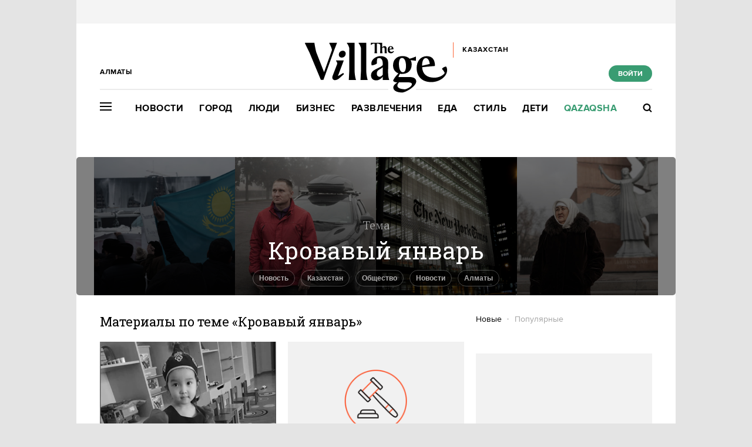

--- FILE ---
content_type: text/html; charset=utf-8
request_url: https://www.the-village-kz.com/tags/%D0%9A%D1%80%D0%BE%D0%B2%D0%B0%D0%B2%D1%8B%D0%B9%20%D1%8F%D0%BD%D0%B2%D0%B0%D1%80%D1%8C
body_size: 30843
content:
<!DOCTYPE HTML><html xmlns="http://www.w3.org/1999/xhtml" xmlns:og="http://ogp.me/ns#" xmlns:fb="http://ogp.me/ns/fb#"><head prefix="og: http://ogp.me/ns# fb: http://ogp.me/ns/fb# article: http://ogp.me/ns/article#"><meta charset="UTF-8"/><link rel="shortcut icon" href="https://img.the-village-kz.com/www.the-village.kz/gui/favicon-52c86a674f58da5ab5f787e0759c0683cab1eba7f869a32a78164de829b4693f.png" /><link rel="apple-touch-icon" href="https://img.the-village-kz.com/www.the-village.kz/gui/apple-touch-icon-25a734978a75196220cf344597f506d12ba8ce7edbbc0d89106305fdebf39d6b.png"/><meta name="viewport" content="width=1024"><title>Кровавый январь — The Village Казахстан</title><meta property="fb:app_id" content="312754095855230" />
<meta property="og:description" content="Все статьи по теме «Кровавый январь» на The Village Казахстан" />
<meta property="og:image" content="https://img.the-village-kz.com/www.the-village.kz/gui/franchise/og-start-588f1018c5ceaecb15946262de6b88b3fc3afaae0ceca4f50bfefaeeb36f07d1.jpg" />
<meta property="og:site_name" content="The Village Казахстан" />
<meta property="og:title" content="Кровавый январь" />
<meta property="og:type" content="website" />
<meta property="og:url" content="https://www.the-village-kz.com/tags/%D0%9A%D1%80%D0%BE%D0%B2%D0%B0%D0%B2%D1%8B%D0%B9%20%D1%8F%D0%BD%D0%B2%D0%B0%D1%80%D1%8C" /><meta name="description" content="Все статьи The Village Казахстан с тегом «Кровавый январь». Читать новые материалы про Кровавый январь на сайте"/><meta name="csrf-param" content="authenticity_token" />
<meta name="csrf-token" content="rXI9v9T7PUNdqIGa+HymPPu7RvyCaGMtnWpSXXswqnrX1DgvQVGsZoQG6KY7zdVg0MbczFpWvwG3yhqcQ/mQ/Q==" /><link rel="stylesheet" media="all" href="https://img.the-village-kz.com/www.the-village.kz/gui/application-448947e6541b4a522856e592e3b89d204ab3b3f0a723df9caa7f097a5091b57e.css" /><script type="text/javascript">var LAM = {CurrentUser: {"logged_in":false},CurrentCity: {"id":115,"name":"Алматы","in_name":"Алматы","permalink":"almaty","short_name":"Алматы","country_name":"Казахстан","country_english_name":"Kazakhstan","country_code":"KZ"},GeoCity: {"id":197960,"name":"Колумбус","in_name":"translation missing: ru.activerecord.city.in Колумбус","permalink":"columbus","short_name":"Колумбус","country_name":"Соединенные Штаты","country_english_name":"United States","country_code":"US"},Request: { ip: "18.217.44.45" },Components: {},Apps: {},Applications: {},Utils: {},Observer: {},Debug: function() { if (window.console) console.log(arguments); },DustGlobals: {lazy_img: },WidgetsContent: {  }};LAM.Errbit = {"api_key":"https://3290aa091f63e5aaadb5e3be280e4ab2@o4505626127564800.ingest.sentry.io/4505805146357760","host":"sentry.setka.io","port":80};LAM.Errbit.env = 'production';</script><script>LAM.Config = {CLIENT_TYPE: "desktop",APP_NAME: 'The Village Казахстан',GRID_AUTH: true,LOGGED_IN: false,FB_APP_ID: '312754095855230',FBAUTH_SESSION_PATH: '/session.json?connect=fb',FBAUTH_RETURN_TO: null,VKButtons: [],DOMAIN_NAME: 'https://www.the-village-kz.com',USERNAME_SYMBOLS: /^[a-zA-Z0-9-_]*$/,BUTTON_DISABLE_ON_PROCESSING: true,UPLOADER_IMAGE_PATH: '/uploaded_images',Z_IMG_BASE64: '[data-uri]'};</script><script src="https://img.the-village-kz.com/www.the-village.kz/gui/application-a8eb57667bc07222b204e0ae4509dedf2d1c38b4bd1268f852a88834eab993ea.js"></script><script type="text/javascript">var I18n = I18n || {};I18n.defaultLocale = 'ru';I18n.locale = 'ru';/* Init dust context */var dustContext = dust.makeBase(dust.handlers || {}).push(LAM.DustGlobals);var WTF = {FB_APP_ID: LAM.Config.FB_APP_ID,onItemRender: LAM.Config.WTF_onItemRender,onBroadcastRender: LAM.Config.WTF_onBroadcastRender};</script><script type="text/javascript">var AUTH = {mobile: false,client_id: 'e2823bb8198d26258df5ee07bd3a678b29f01a8f049bca87ff1594bc6ac02ac5',redirect_url: 'https://www.the-village-kz.com',provider_login: 'https://www.the-village-kz.com/auth/lookatmedia',use_ssl: true,hide_close_button: false,with_provider: true,space: 'village'};</script><!-- START Yandex Verification code -->
<meta name="yandex-verification" content="aedd32b4c6cbbc69" />
<meta name="yandex-verification" content="100fc77983b7162e" />
<!-- END Yandex Verification code -->


<!-- START Google Verification code -->
<meta name="google-site-verification" content="6fFLCiNuktTx-TWEjkaMVX-nZQ7pbrTuBKdYxrBVbYw" />
<meta name="google-site-verification" content="WM9WZrWEOFRpPLVZYf3RTU4U5AYyBQcHREOowO3_MBU" />
<meta name="google-site-verification" content="ulrGOvQzKQNeOkbudbAheWQVQJ7yWLSF96DXm-_XnYg" />
<!-- END Google Verification code -->

<!-- START Pocket Verification code -->
<meta name="pocket-site-verification" content="f7dab75e26a53d9ef5e8bb80a38b98" />
<!-- END Pocket Verification code -->

<!-- START Global site tag (gtag.js) - Google Analytics 
<script async src="https://www.googletagmanager.com/gtag/js?id=UA-105755129-1"></script>
<script>
  window.dataLayer = window.dataLayer || [];
  function gtag(){dataLayer.push(arguments);}
  gtag('js', new Date());

  gtag('config', 'UA-105755129-1');
</script>
<!-- END Global site tag (gtag.js) - Google Analytics -->

<!-- Google tag (gtag.js) -->
<script async src="https://www.googletagmanager.com/gtag/js?id=G-W2Q6SRV7W7"></script>
<script>
  window.dataLayer = window.dataLayer || [];
  function gtag(){dataLayer.push(arguments);}
  gtag('js', new Date());

  gtag('config', 'G-W2Q6SRV7W7');
</script>

<!-- AdFox Library -->
<script src="https://yastatic.net/pcode/adfox/loader.js"></script>
<!-- END AdFox Library -->

<!-- Yandex.Metrika counter -->
<script type="text/javascript" >
    (function (d, w, c) {
        (w[c] = w[c] || []).push(function() {
            try {
                w.yaCounter49339699 = new Ya.Metrika2({
                    id:49339699,
                    clickmap:true,
                    trackLinks:true,
                    accurateTrackBounce:true,
                    webvisor:true
                });
            } catch(e) { }
        });
        var n = d.getElementsByTagName("script")[0],
            s = d.createElement("script"),
            f = function () { n.parentNode.insertBefore(s, n); };
        s.type = "text/javascript";
        s.async = true;
        s.src = "https://mc.yandex.ru/metrika/tag.js";
        if (w.opera == "[object Opera]") {
            d.addEventListener("DOMContentLoaded", f, false);
        } else { f(); }
    })(document, window, "yandex_metrika_callbacks2");
</script>
<noscript><div><img src="https://mc.yandex.ru/watch/49339699" style="position:absolute; left:-9999px;" alt="" /></div></noscript>
<!-- /Yandex.Metrika counter -->
<style>
  .header .links a[href="/village/city/qazaqsha"] { color: #399C72; }
  .header .links a[href="/village/city/qazaqsha"]:hover { color: #FC6540; }
</style></head><body class=" tags"><svg display="none" width="0" height="0" version="1.1" xmlns="http://www.w3.org/2000/svg" xmlns:xlink="http://www.w3.org/1999/xlink">&#13;<defs>&#13;<symbol id="icon_views" viewbox="0 0 14 10">&#13;<title>Views</title>&#13;<path fill-rule="evenodd" clip-rule="evenodd" d="M7,10c-2.7,0-5.5-2.6-7-5c1.5-2.4,4.3-5,7-5c2.7,0,5.5,2.7,7,5 C12.5,7.4,9.7,10,7,10z M7,2C5.3,2,4,3.3,4,5c0,1.7,1.3,3,3,3c1.7,0,3-1.3,3-3C10,3.3,8.6,2,7,2z M7,6C6.4,6,6,5.6,6,5 c0-0.6,0.4-1,1-1s1,0.4,1,1C8,5.6,7.6,6,7,6z"></path>&#13;</symbol>&#13;<symbol id="icon_comments" viewbox="0 0 11 11">&#13;<title>Comments</title>&#13;<path d="M3,10.9l0-4H0V0h11v7H7L3,10.9z"></path>&#13;</symbol>&#13;<symbol id="icon_comments_alt" viewbox="0 0 13 13">&#13;<title>Comments</title>&#13;<path fill-rule="evenodd" clip-rule="evenodd" d="M7.7,0H5.3C2.4,0,0,2.4,0,5.3c0,2.9,2.4,5.3,5.3,5.3h1.6L11,13V9 c1.5-0.9,2-1.8,2-3.7C13,2.4,10.6,0,7.7,0z M9,8.6v1.6L6.9,8.8H5.3c-1.9,0-3.5-1.6-3.5-3.5c0-1.9,1.6-3.5,3.5-3.5h2.4 c1.9,0,3.5,1.6,3.5,3.5C11.2,6.8,10.3,8.1,9,8.6z"></path>&#13;</symbol>&#13;<symbol id="icon_prev" viewbox="0 0 10 16">&#13;<title>Previous</title>&#13;<polygon points="0,8 8,0 9.7,1.8 3.5,8 9.7,14.2 8,16 "></polygon>&#13;</symbol>&#13;<symbol id="icon_next" viewbox="0 0 10 16">&#13;<title>Next</title>&#13;<polygon points="10,8 2,0 0.3,1.8 6.5,8 0.3,14.2 2,16 "></polygon>&#13;</symbol>&#13;<symbol id="icon_clock" viewbox="0 0 12 12">&#13;<title>Clock</title>&#13;<path d="M6.5,3C6.2,3,6,3.2,6,3.5V6H3.5C3.2,6,3,6.2,3,6.5S3.2,7,3.5,7h3C6.8,7,7,6.8,7,6.5v-3C7,3.2,6.8,3,6.5,3z"></path>&#13;<path d="M6,0C2.7,0,0,2.7,0,6s2.7,6,6,6c1.7,0,3.1-0.6,4.2-1.8S12,7.7,12,6C12,2.7,9.3,0,6,0z M6,10.1c-2.3,0-4.1-1.8-4.1-4.1 c0-2.3,1.8-4.1,4.1-4.1s4.1,1.8,4.1,4.1C10.1,8.3,8.3,10.1,6,10.1z"></path>&#13;</symbol>&#13;<symbol id="icon_clock_alt" viewbox="0 0 12 12">&#13;<title>Clock</title>&#13;<path fill-rule="evenodd" clip-rule="evenodd" d="M6,12c-3.3,0-6-2.7-6-6c0-3.3,2.7-6,6-6s6,2.7,6,6C12,9.3,9.3,12,6,12z M6,1.7 C3.6,1.7,1.7,3.6,1.7,6s1.9,4.3,4.3,4.3c2.4,0,4.3-1.9,4.3-4.3S8.4,1.7,6,1.7z M3,7V5.6h2.6V3H7v4H3z"></path>&#13;</symbol>&#13;<symbol id="icon_geo" viewbox="0 0 8 11">&#13;<title>Location</title>&#13;<path d="M5.4,2.6C5,2.2,4.6,2,4,2C2.9,2,2,2.9,2,4s0.9,2,2,2s2-0.9,2-2C6,3.4,5.8,3,5.4,2.6z M0,4c0-2.2,1.8-4,4-4s4,1.8,4,4v1l-4,6 L0,5V4z"></path>&#13;</symbol>&#13;<symbol id="icon_geo_alt" viewbox="0 0 10 13">&#13;<title>Location</title>&#13;<path d="M5,0C2.2,0,0,2.2,0,4.9c0,1.3,0.5,2.4,1.3,3.2L5,13l3.7-4.9c0.8-0.9,1.3-2,1.3-3.2C10,2.2,7.8,0,5,0z M7.2,6.8L7.2,6.8 L5,9.7L2.8,6.8L2.8,6.8C2.3,6.2,2,5.6,2,4.9C2,3.3,3.3,2,5,2s3,1.3,3,2.9C8,5.6,7.7,6.2,7.2,6.8z"></path>&#13;<path fill-rule="evenodd" clip-rule="evenodd" d="M5,3.7c0.7,0,1.3,0.6,1.3,1.3S5.7,6.3,5,6.3C4.3,6.3,3.7,5.7,3.7,5S4.3,3.7,5,3.7z"></path>&#13;</symbol>&#13;<symbol id="icon_updated" viewbox="0 0 17 17">&#13;<title>updated</title>&#13;<path d="m232.500022 675.125v-2.124999c-4.696643.002125-8.502147 3.809593-8.500021 8.503893.001063 2.251968.896278 4.411675 2.488814 6.004539l-1.83543 1.834583c-.150767.149635-.151653.392771-.001948.543291.072637.073136.171672.114219.274782.113688h4.916329c.293562 0 .531495-.237823.531495-.53125v-4.914061c.001063-.212145-.170079-.385156-.3825-.386395-.10311-.000531-.202145.040552-.274782.113687l-1.725587 1.724791c-2.490231-2.490145-2.489346-6.526581.002126-9.015663 1.195509-1.194427 2.816391-1.865572 4.506722-1.866104zm6.011208.366563c3.319895 3.320488 3.318123 8.702403-.003897 12.020766-1.593777 1.591802-3.754304 2.486603-6.007311 2.487666v-2.124999c3.522395-.00124 6.377054-2.856353 6.375814-6.377123-.000532-1.689551-.671987-3.309686-1.866965-4.504644l-1.743303 1.742499c-.145276.146625-.381968.148042-.528661.002834-.07122-.07048-.111259-.166459-.110905-.266688v-4.940623c0-.293427.237933-.53125.531495-.53125h4.942903c.206397-.000531.37435.166104.374881.372583.000354.100053-.039685.196209-.110905.266688z" fill-rule="evenodd" transform="translate(-224 -673)"></path>&#13;&#13;</symbol>&#13;<symbol id="icon_star" viewbox="0 0 24 23">&#13;<title>star</title>&#13;<path d="m65 571.000368-3.7094564 7.571411-8.2905436 1.215255 5.9990863 5.890307-1.4161717 8.322659 7.4170854-3.929326 7.4152581 3.929326-1.4161718-8.322659 5.9990864-5.890307-8.2905436-1.215255z" fill-rule="evenodd" transform="translate(-53 -571)"></path>&#13;</symbol>&#13;<symbol id="village_logo" viewbox="0 0 242 84.62">&#13;<path d="M104.46.16H91.56l-.25.65c1.3.8,4.12,6.69,4.12,8.31v39l-.81,15.08h12.26c-1.13-2.9-2.42-10.73-2.42-15.08Z"></path><path d="M84.54.16H71.63l-.24.65c1.29.8,4.11,6.69,4.11,8.31v39l-.8,15.08H87c-1.13-2.9-2.42-10.73-2.42-15.08Z"></path><path d="M56.55,56.47l-.24-.25,9.84-26.13H53.24l-.32.64c.88,1.05,2.66,3.71,2.09,5.17l-7.9,20.57c-1.45,3.71.32,7.1,4.11,7.1s6.62-2.51,9.44-5.09l5.89-5.24-1.37-1.86S58.24,55.58,56.55,56.47Z"></path><path d="M54.69.16H41.79l-.33.65c1.54,2.5,5,10.32,4.52,11.77L32.59,50.17l-13-33.31c-.89-2.18-2.9-12.58-3.47-16.7H.32L0,.81,7.82,16.86,27.1,63.16h4.44L50,12Z"></path><path d="M64.37,13.55A6.51,6.51,0,0,0,57.76,20c0,3.14,1.61,5.24,5.24,5.24a6.61,6.61,0,0,0,6.45-6.62A4.74,4.74,0,0,0,64.37,13.55Z"></path><path d="M240.14,40.41c-2.33,0-5.48,2.18-6.69,3.55l-.08.65A20.51,20.51,0,0,1,238,51.3c-2.42,4.2-9.68,8.07-17.83,8.07-12.91,0-19.89-6.15-20.66-17.78,5.91-.62,18-1.86,21.87-2,0-10.49-4.2-16.78-14-16.78-10.16,0-17.18,8.39-17.18,20.08,0,14.2,8.87,24,24.93,24,13.07,0,26.94-8.63,26.94-20.65C242,44.45,241.44,41.54,240.14,40.41ZM205.78,26.06c4,0,6.05,4.67,6.7,10l-13.07,3C199.46,31.34,201.63,26.06,205.78,26.06Z"></path><path d="M151.65,14.6l-.72-.56a6.17,6.17,0,0,1-3.63,1.45c-2.31,0-3-1.65-3.14-3.94l6.69-.5c-.08-3.23-1.78-5.32-4.52-5.32-3.31,0-5.49,2.26-5.49,6.21,0,3.55,2,6,5.57,6C148.75,18,150.36,16.62,151.65,14.6Zm-5.56-7.74c1.21,0,1.61,1.13,1.77,2.82l-3.71.93C144.19,8.45,144.56,6.86,146.09,6.86Z"></path><path d="M178,58.32H159.16a24.4,24.4,0,0,1,2.58-5.63,20.48,20.48,0,0,0,3.55.31c9.76,0,16.45-5.65,16.45-16.3A14.24,14.24,0,0,0,180,29.56l8.88,1.09V23.47a87.61,87.61,0,0,1-10.65,3.7c-2.7-2.85-6.82-4.5-12-4.5-10.4,0-16.21,6.53-16.21,15.65,0,7.16,3.73,11.81,9.21,13.71-3.25,3.14-7.25,7.84-9.13,12.1.69,2.39,3.09,3.16,7.39,3.22-3.93,2.65-7,5.26-7,8.88,0,5,5.65,8.39,15.73,8.39,9.2-1.94,23.24-11.62,23.24-18.88C189.41,60.82,185.13,58.32,178,58.32ZM165.37,25.81c4.68,0,6.69,6.78,6.69,13.8,0,5.72-1.53,10.48-5.32,10.48-5.08,0-6.7-7.42-6.7-14.19C160,30.41,161.58,25.81,165.37,25.81ZM171,79.05c-6.37,0-13.63-1.29-13.63-6.21,0-1.85,1.34-4,2.74-5.48h15.25c4.92,0,6.69,1.13,6.69,3.22C182.06,73.41,177.14,77.28,171,79.05Z"></path><path d="M116.48,1.45h2.34V12.5a36.57,36.57,0,0,1-.48,5.25h4.6a21.45,21.45,0,0,1-.49-5.33v-11h2.26A7.83,7.83,0,0,1,128.11,3c0,.35.07.64.07.81V14.2l-.32,3.55h4.27a14.28,14.28,0,0,1-.56-3.63V9a3.66,3.66,0,0,1,2.18-1c1.93,0,1.93,1.45,1.93,3.38v6.38h3.95a11.8,11.8,0,0,1-.56-3.55V9.76c0-2.42-1.29-4.11-3.63-4.11a4.9,4.9,0,0,0-3.87,2.14V0H112.21V3.87h.32C113.82,2.82,115.84,1.45,116.48,1.45Z"></path><path d="M141.65,33.15c0-7-6.05-10.48-13.07-10.48S113.09,28,113.09,35a10.46,10.46,0,0,0,.57,3.47c2.66,0,7.5-1.86,8.87-3.23-.16-4.84.33-7.42.73-8.31a5.71,5.71,0,0,1,3.39-.88c3.63,0,5.8,4,5.8,8.79v3.22A17.6,17.6,0,0,1,126.73,42c-8.39,4-14.2,6.45-14.2,13.31,0,4.68,2.42,8.63,9,8.63,4.68,0,8.72-3.39,10.89-6.13v5.4h11.14c-1.13-2.18-1.94-7.66-1.94-11.37Zm-9.2,21.3c-1.37,1.86-3.38,3.39-5.32,3.39-3.15,0-4.76-2.42-4.76-5.57,0-3.55,1.94-5.48,5-7.1a27.28,27.28,0,0,0,5.08-3.38Z"></path>&#13;</symbol>&#13;<symbol id="village_logo_plus" viewbox="0 0 31 32">&#13;<polygon points="31 11.73 19.78 12.07 20.13 0 10.87 0 11.22 12.07 0 11.73 0 20.27 11.22 19.93 10.87 32 20.13 32 19.78 19.93 31 20.27 31 11.73"></polygon>&#13;</symbol>&#13;<symbol id="village_logo_food" viewbox="0 0 242 84.6">&#13;<path d="M56.5,56.5l-0.2-0.2l9.8-26.1H53.2l-0.3,0.6c0.9,1,2.7,3.7,2.1,5.2l-7.9,20.6c-1.5,3.7,0.3,7.1,4.1,7.1s6.6-2.5,9.4-5.1&#13;&#10;        l5.9-5.2l-1.4-1.9C65.2,51.4,58.2,55.6,56.5,56.5z"></path>&#13;<path d="M54.7,0.2H41.8l-0.3,0.6c1.5,2.5,5,10.3,4.5,11.8L32.6,50.2l-13-33.3c-0.9-2.2-2.9-12.6-3.5-16.7H0.3L0,0.8l7.8,16.1&#13;&#10;      l19.3,46.3h4.4L50,12L54.7,0.2z"></path>&#13;<path d="M64.4,13.6c-3.6-0.1-6.6,2.8-6.6,6.4c0,0,0,0,0,0c0,3.1,1.6,5.2,5.2,5.2c3.6-0.1,6.5-3,6.4-6.6c0.2-2.6-1.8-4.9-4.4-5.1&#13;&#10;      C64.8,13.5,64.6,13.5,64.4,13.6z"></path>&#13;<path d="M240.1,40.4c-2.3,0-5.5,2.2-6.7,3.5l-0.1,0.7c2,1.9,3.5,4.2,4.6,6.7c-2.4,4.2-9.7,8.1-17.8,8.1&#13;&#10;      c-12.9,0-19.9-6.2-20.7-17.8c5.9-0.6,18-1.9,21.9-2c0-10.5-4.2-16.8-14-16.8c-10.2,0-17.2,8.4-17.2,20.1c0,14.2,8.9,24,24.9,24&#13;&#10;      c13.1,0,26.9-8.6,26.9-20.7C242,44.5,241.4,41.5,240.1,40.4z M205.8,26.1c4,0,6.1,4.7,6.7,10l-13.1,3&#13;&#10;      C199.5,31.3,201.6,26.1,205.8,26.1z"></path>&#13;<path d="M151.6,14.6l-0.7-0.6c-1,0.9-2.3,1.4-3.6,1.4c-2.3,0-3-1.6-3.1-3.9l6.7-0.5c-0.1-3.2-1.8-5.3-4.5-5.3&#13;&#10;      c-3.3,0-5.5,2.3-5.5,6.2c0,3.6,2,6,5.6,6C148.8,18,150.4,16.6,151.6,14.6z M146.1,6.9c1.2,0,1.6,1.1,1.8,2.8l-3.7,0.9&#13;&#10;      C144.2,8.4,144.6,6.9,146.1,6.9z"></path>&#13;<path d="M178,58.3h-18.8c0.6-2,1.5-3.9,2.6-5.6c1.2,0.2,2.4,0.3,3.6,0.3c9.8,0,16.4-5.7,16.4-16.3c0.1-2.5-0.5-5-1.7-7.1l8.9,1.1&#13;&#10;      v-7.2c-3.5,1.5-7,2.7-10.6,3.7c-2.7-2.9-6.8-4.5-12-4.5c-10.4,0-16.2,6.5-16.2,15.6c0,7.2,3.7,11.8,9.2,13.7&#13;&#10;      c-3.2,3.1-7.2,7.8-9.1,12.1c0.7,2.4,3.1,3.2,7.4,3.2c-3.9,2.7-7,5.3-7,8.9c0,5,5.6,8.4,15.7,8.4c9.2-1.9,23.2-11.6,23.2-18.9&#13;&#10;      C189.4,60.8,185.1,58.3,178,58.3z M165.4,25.8c4.7,0,6.7,6.8,6.7,13.8c0,5.7-1.5,10.5-5.3,10.5c-5.1,0-6.7-7.4-6.7-14.2&#13;&#10;      C160,30.4,161.6,25.8,165.4,25.8z M171,79.1c-6.4,0-13.6-1.3-13.6-6.2c0-1.8,1.3-4,2.7-5.5h15.2c4.9,0,6.7,1.1,6.7,3.2&#13;&#10;      C182.1,73.4,177.1,77.3,171,79.1z"></path>&#13;<path d="M116.5,1.5h2.3v11.1c0,1.8-0.2,3.5-0.5,5.2h4.6c-0.4-1.7-0.5-3.5-0.5-5.3v-11h2.3c1.2,0.2,2.4,0.8,3.4,1.6&#13;&#10;      c0,0.3,0.1,0.6,0.1,0.8v10.4l-0.3,3.6h4.3c-0.3-1.2-0.5-2.4-0.6-3.6V9c0.6-0.6,1.4-0.9,2.2-1c1.9,0,1.9,1.4,1.9,3.4v6.4h3.9&#13;&#10;      c-0.4-1.1-0.6-2.3-0.6-3.6V9.8c0-2.4-1.3-4.1-3.6-4.1c-1.6,0.1-3,0.9-3.9,2.1V0h-19.4v3.9h0.3C113.8,2.8,115.8,1.5,116.5,1.5z"></path>&#13;<path d="M141.6,33.2c0-7-6.1-10.5-13.1-10.5S113.1,28,113.1,35c0,1.2,0.2,2.4,0.6,3.5c2.7,0,7.5-1.9,8.9-3.2&#13;&#10;      c-0.2-4.8,0.3-7.4,0.7-8.3c1-0.6,2.2-0.9,3.4-0.9c3.6,0,5.8,4,5.8,8.8v3.2c-1.6,1.7-3.6,3-5.7,3.9c-8.4,4-14.2,6.5-14.2,13.3&#13;&#10;      c0,4.7,2.4,8.6,9,8.6c4.7,0,8.7-3.4,10.9-6.1v5.4h11.1c-1.1-2.2-1.9-7.7-1.9-11.4L141.6,33.2z M132.4,54.5&#13;&#10;      c-1.4,1.9-3.4,3.4-5.3,3.4c-3.2,0-4.8-2.4-4.8-5.6c0-3.5,1.9-5.5,5-7.1c1.8-0.9,3.5-2.1,5.1-3.4V54.5z"></path>&#13;</symbol>&#13;<symbol id="village_logo_children" viewbox="0 0 242 84.6">&#13;<path d="M104.5,0.2H91.6l-0.2,0.6c1.3,0.8,4.1,6.7,4.1,8.3v39l-0.8,15.1h12.3c-1.1-2.9-2.4-10.7-2.4-15.1L104.5,0.2z"></path>&#13;<path d="M84.5,0.2H71.6l-0.2,0.6c1.3,0.8,4.1,6.7,4.1,8.3v39l-0.8,15.1H87c-1.1-2.9-2.4-10.7-2.4-15.1L84.5,0.2z"></path>&#13;<path d="M56.5,56.5l-0.2-0.2l9.8-26.1H53.2l-0.3,0.6c0.9,1,2.7,3.7,2.1,5.2l-7.9,20.6c-1.5,3.7,0.3,7.1,4.1,7.1s6.6-2.5,9.4-5.1&#13;&#10;      l5.9-5.2l-1.4-1.9C65.2,51.4,58.2,55.6,56.5,56.5z"></path>&#13;<path d="M54.7,0.2H41.8l-0.3,0.6c1.5,2.5,5,10.3,4.5,11.8L32.6,50.2l-13-33.3c-0.9-2.2-2.9-12.6-3.5-16.7H0.3L0,0.8l7.8,16.1&#13;&#10;      l19.3,46.3h4.4L50,12L54.7,0.2z"></path>&#13;<path d="M64.4,13.6c-3.6-0.1-6.6,2.8-6.6,6.4c0,0,0,0,0,0c0,3.1,1.6,5.2,5.2,5.2c3.6-0.1,6.5-3,6.4-6.6c0.2-2.6-1.8-4.9-4.4-5.1&#13;&#10;      C64.8,13.5,64.6,13.5,64.4,13.6z"></path>&#13;<path d="M240.1,40.4c-2.3,0-5.5,2.2-6.7,3.5l-0.1,0.7c2,1.9,3.5,4.2,4.6,6.7c-2.4,4.2-9.7,8.1-17.8,8.1&#13;&#10;      c-12.9,0-19.9-6.2-20.7-17.8c5.9-0.6,18-1.9,21.9-2c0-10.5-4.2-16.8-14-16.8c-10.2,0-17.2,8.4-17.2,20.1c0,14.2,8.9,24,24.9,24&#13;&#10;      c13.1,0,26.9-8.6,26.9-20.7C242,44.5,241.4,41.5,240.1,40.4z M205.8,26.1c4,0,6.1,4.7,6.7,10l-13.1,3&#13;&#10;      C199.5,31.3,201.6,26.1,205.8,26.1z"></path>&#13;<path d="M151.6,14.6l-0.7-0.6c-1,0.9-2.3,1.4-3.6,1.4c-2.3,0-3-1.6-3.1-3.9l6.7-0.5c-0.1-3.2-1.8-5.3-4.5-5.3&#13;&#10;      c-3.3,0-5.5,2.3-5.5,6.2c0,3.6,2,6,5.6,6C148.8,18,150.4,16.6,151.6,14.6z M146.1,6.9c1.2,0,1.6,1.1,1.8,2.8l-3.7,0.9&#13;&#10;      C144.2,8.4,144.6,6.9,146.1,6.9z"></path>&#13;<path d="M116.5,1.5h2.3v11.1c0,1.8-0.2,3.5-0.5,5.2h4.6c-0.4-1.7-0.5-3.5-0.5-5.3v-11h2.3c1.2,0.2,2.4,0.8,3.4,1.6&#13;&#10;      c0,0.3,0.1,0.6,0.1,0.8v10.4l-0.3,3.6h4.3c-0.3-1.2-0.5-2.4-0.6-3.6V9c0.6-0.6,1.4-0.9,2.2-1c1.9,0,1.9,1.4,1.9,3.4v6.4h3.9&#13;&#10;      c-0.4-1.1-0.6-2.3-0.6-3.6V9.8c0-2.4-1.3-4.1-3.6-4.1c-1.6,0.1-3,0.9-3.9,2.1V0h-19.4v3.9h0.3C113.8,2.8,115.8,1.5,116.5,1.5z"></path>&#13;<path d="M141.6,33.2c0-7-6.1-10.5-13.1-10.5S113.1,28,113.1,35c0,1.2,0.2,2.4,0.6,3.5c2.7,0,7.5-1.9,8.9-3.2&#13;&#10;      c-0.2-4.8,0.3-7.4,0.7-8.3c1-0.6,2.2-0.9,3.4-0.9c3.6,0,5.8,4,5.8,8.8v3.2c-1.6,1.7-3.6,3-5.7,3.9c-8.4,4-14.2,6.5-14.2,13.3&#13;&#10;      c0,4.7,2.4,8.6,9,8.6c4.7,0,8.7-3.4,10.9-6.1v5.4h11.1c-1.1-2.2-1.9-7.7-1.9-11.4L141.6,33.2z M132.4,54.5&#13;&#10;      c-1.4,1.9-3.4,3.4-5.3,3.4c-3.2,0-4.8-2.4-4.8-5.6c0-3.5,1.9-5.5,5-7.1c1.8-0.9,3.5-2.1,5.1-3.4V54.5z"></path>&#13;</symbol>&#13;<symbol id="redefine_logo" viewbox="0 0 205 41.32">&#13;<title>Redefine</title>&#13;<path d="M26.49,40.75,24.73,30.51c-.56-3.34-1.69-5.21-5.2-5.21H5.94V40.75H0V0H16.87C26,0,29.66,4.41,29.66,12.34c0,4.53-2,8.94-7.3,9.51v.45c6.11.23,7.41,2,8.26,7l1.87,11.43ZM16.64,20c5.09,0,7.13-3.11,7.13-7.58,0-4.82-2-7.08-7.13-7.08H6V20Z"></path><path d="M47.09,41.32C38.83,41.32,34,35.09,34,26.38c0-8.21,5.6-14.49,13.3-14.49,7.47,0,12.62,6.11,12.62,14.77,0,.34,0,1.41-.06,1.81H39.79c.4,5.15,3.45,8,7.36,8a7.08,7.08,0,0,0,7.18-5.26l5,.45C58.35,37.24,53.71,41.32,47.09,41.32ZM39.85,24.11H54.11c-.17-4.13-2.61-7.36-6.79-7.36C42.9,16.75,40.13,20,39.85,24.11Z"></path><path d="M75.5,41.32C68,41.32,62.88,35,62.88,26.54S68,11.89,75.79,11.89c4.75,0,7.18,2.49,8.43,5.26h.34V0h5.55V40.75H84.5V36.11h-.34C82.75,39,80.31,41.32,75.5,41.32Zm9.06-14.78c0-5.2-3.28-9.11-8.49-9.11s-8.43,3.91-8.43,9.11,3.28,9.23,8.43,9.23S84.56,31.87,84.56,26.54Z"></path><path d="M106.75,41.32c-8.27,0-13.08-6.23-13.08-14.94,0-8.21,5.6-14.49,13.3-14.49,7.47,0,12.62,6.11,12.62,14.77,0,.34,0,1.41,0,1.81H99.44c.4,5.15,3.46,8,7.36,8A7.08,7.08,0,0,0,114,31.19l5,.45C118,37.24,113.37,41.32,106.75,41.32ZM99.5,24.11h14.26c-.17-4.13-2.6-7.36-6.79-7.36C102.56,16.75,99.78,20,99.5,24.11Z"></path><path d="M137,12.45V17h-6.4V40.75h-5.55V17h-4.92V12.45h4.92V0h12V4.53h-6.4v7.92Z"></path><path d="M145.52,5.66h-5.66V0h5.66Zm0,35.09h-5.66V12.45h5.66Z"></path><path d="M169.8,40.92V25.81c0-5.72-2.32-8.94-6.57-8.94s-7,3.22-7,8.88v15h-5.66V12.45h5.66v4.81c1.36-3.11,4.13-5.37,8.88-5.37,5.72,0,10.31,4,10.31,13.92V40.92Z"></path><path d="M192.15,41.32c-8.26,0-13.07-6.23-13.07-14.94,0-8.21,5.6-14.49,13.3-14.49C199.85,11.89,205,18,205,26.66c0,.34,0,1.41-.06,1.81H184.85c.4,5.15,3.45,8,7.36,8a7.1,7.1,0,0,0,7.19-5.26l5,.45C203.42,37.24,198.77,41.32,192.15,41.32Zm-7.24-17.21h14.26c-.17-4.13-2.6-7.36-6.79-7.36C188,16.75,185.19,20,184.91,24.11Z"></path>&#13;</symbol>&#13;<symbol id="spletnik_logo" viewbox="0 0 91 25">&#13;<title>spletnik</title>&#13;<path d="M9.09711103,15.2962515 C9.09711103,13.0290206 7.38183084,12.0616687 5.32962061,11.2756953 C3.73686042,10.6711004 2.6341803,10.0362757 2.6341803,8.76662636 C2.6341803,7.58766626 3.36930038,7.04353083 4.34946049,7.04353083 C5.14584058,7.04353083 5.97285068,7.40628779 6.64671076,8.01088271 C7.32057083,8.64570738 7.84128089,9.5828295 8.02506091,10.5501814 L8.20884093,10.5501814 L8.05569092,6.9528416 L7.9638009,6.9528416 L7.22868082,7.70858525 L7.13679081,7.70858525 C6.64671076,7.16444982 5.2683606,6.74123337 4.28820049,6.74123337 C1.68465019,6.74123337 0,8.40386941 0,10.3990326 C0,12.8174123 1.92969022,13.8754534 3.58371041,14.5707376 C5.2683606,15.2962515 6.43230073,15.9915357 6.43230073,17.140266 C6.43230073,18.5610641 5.94222068,19.04474 4.59450052,19.04474 C2.6648103,19.04474 0.551340063,17.0495768 0.153150017,14.6311971 L0,14.6311971 L0.122520014,19.04474 L0.245040028,19.04474 L1.22520014,18.1680774 L1.34772015,18.1680774 C2.17473025,18.8633615 3.64497041,19.286578 4.65576053,19.286578 C7.0142708,19.2563482 9.09711103,17.8355502 9.09711103,15.2962515 Z M23.4319527,13.0290206 C23.4319527,16.9286578 21.1347024,19.286578 18.010442,19.286578 C16.6627219,19.286578 15.7744518,18.9842805 15.0087017,18.3192261 L14.9168117,18.3192261 L14.9168117,21.3422007 C14.9168117,22.1281741 14.8861817,22.974607 15.0393317,23.5792019 C15.2231117,24.3349456 15.4375218,24.4558646 16.0194918,24.7279323 C16.2339018,24.8186215 16.4176819,24.8186215 16.6014619,24.8488513 L16.6014619,25 L9.80160111,25 L9.80160111,24.8488513 C9.98538113,24.8186215 10.1691612,24.8186215 10.3835712,24.7279323 C10.9655412,24.4860943 11.2105813,24.3349456 11.3637313,23.5792019 C11.5168813,23.0048368 11.4862513,22.1281741 11.4862513,21.3422007 L11.4862513,10.3688029 C11.4862513,9.85489722 11.4862513,8.88754534 11.4249913,8.4643289 C11.3637313,7.95042322 11.2412113,7.79927449 10.9042812,7.52720677 C10.5673512,7.25513906 9.89349112,7.13422007 9.6484511,7.10399033 L9.6484511,6.98307134 L14.6717717,6.98307134 C14.7942917,6.98307134 14.8861817,7.04353083 14.8861817,7.22490931 L14.8555517,9.00846433 L15.0087017,9.00846433 C15.5294118,7.58766626 16.9996519,6.74123337 18.3167421,6.74123337 C21.1347024,6.74123337 23.4319527,8.76662636 23.4319527,13.0290206 Z M19.7257222,12.9081016 C19.7257222,8.4643289 18.9599722,7.40628779 17.520362,7.40628779 C16.0501218,7.40628779 14.9168117,9.15961306 14.9168117,11.3966143 L14.9168117,14.7521161 C14.9168117,15.9613059 15.2231117,17.3216445 15.7438218,17.8960097 C16.2645318,18.4703748 16.7852419,18.8029021 17.550992,18.8029021 C18.9906022,18.8331318 19.7257222,17.3518742 19.7257222,12.9081016 Z M31.0281935,19.0145103 L31.0281935,18.8633615 C30.8444135,18.8331318 30.5381135,18.8331318 30.3543334,18.7424426 C29.8948834,18.5610641 29.6498434,18.4099154 29.4660633,17.6844015 C29.3435433,17.1704958 29.3435433,16.1426844 29.3435433,15.356711 L29.3435433,1.93470375 C29.3435433,1.1789601 29.3741733,0.604594921 29.3741733,0.181378476 C29.3741733,0.0302297461 29.3129133,1.77635684e-15 29.1903933,1.77635684e-15 L24.3814828,1.77635684e-15 L24.3814828,0.15114873 C24.6571528,0.181378476 25.0247128,0.181378476 25.3003829,0.392986699 C25.5454229,0.574365175 25.6985729,0.785973398 25.7904629,1.29987908 C25.8823529,1.75332527 25.8823529,2.93228537 25.8823529,3.44619105 L25.8823529,15.3869407 C25.8823529,16.2031439 25.8823529,17.2309553 25.7292029,17.7146312 C25.5454229,18.4401451 25.3003829,18.5912938 24.8409328,18.7726723 C24.6265228,18.8633615 24.4121128,18.8633615 24.2283328,18.8935913 L24.2283328,19.04474 L31.0281935,19.0145103 Z M42.8513749,12.3639661 L35.530804,12.3639661 C35.530804,15.5380895 36.0821441,16.9891173 36.8172642,17.8053204 C37.2767142,18.2889964 37.9812043,18.5308343 38.6856944,18.5308343 C40.9216847,18.5308343 41.9631048,16.7170496 42.4225548,15.0544135 L42.7288549,15.1451028 C42.2081448,17.4727932 40.5234946,19.2563482 37.7974243,19.2563482 C36.4190741,19.2563482 34.918204,18.923821 33.8155238,17.9866989 C32.5290637,16.8681983 31.7939436,15.3264813 31.7939436,13.0290206 C31.7939436,8.91777509 34.5812739,6.71100363 37.5830143,6.71100363 C41.1973547,6.71100363 42.8513749,9.12938331 42.8513749,11.6082225 C42.8820049,11.8198307 42.8820049,12.1523579 42.8513749,12.3639661 Z M39.5739645,10.9129383 C39.5739645,9.34099154 39.3595545,8.16203144 38.8388444,7.55743652 C38.5325444,7.22490931 38.1037243,7.07376058 37.6442743,7.07376058 C37.1541942,7.07376058 36.7866342,7.22490931 36.4190741,7.58766626 C35.8983641,8.16203144 35.561434,9.5828295 35.500174,12.0012092 L38.6550644,12.0012092 C39.3595545,11.9709794 39.5739645,11.7593712 39.5739645,10.9129383 Z M51.8872259,17.2007255 C51.4890359,17.8355502 50.7845458,18.1983071 50.0187957,18.1983071 C48.8242255,18.1983071 48.5485555,17.382104 48.5485555,16.3845224 L48.6710755,7.46674728 L51.3358858,7.46674728 L51.3358858,6.9528416 L48.6710755,6.9528416 L48.6710755,2.08585248 L48.3035155,2.08585248 C47.4152454,5.19951632 45.8531152,6.71100363 43.5558649,7.16444982 L43.5558649,7.37605804 C43.984685,7.43651753 44.7504351,7.40628779 45.1792551,7.46674728 C45.1486251,8.82708585 45.0567351,15.4474002 45.0567351,15.9915357 C45.0567351,17.0798065 45.2711451,17.8355502 45.9756352,18.4401451 C46.5576053,18.9540508 47.5071354,19.2563482 48.6710755,19.2563482 C50.3250957,19.2563482 51.6115559,18.1378476 51.9791159,17.3216445 L51.8872259,17.2007255 Z M66.4671076,19.0145103 L66.4671076,18.8935913 C66.2833275,18.8633615 66.0382875,18.8331318 65.8238775,18.7424426 C65.3644274,18.5610641 65.1500174,18.4099154 64.9356074,17.6844015 C64.8130874,17.1704958 64.8130874,16.1426844 64.8130874,15.356711 L64.8130874,10.5804111 C64.8130874,9.2503023 64.4455273,8.31318017 64.0473373,7.73881499 C63.4959972,6.9528416 62.6077271,6.71100363 61.321267,6.71100363 C60.5861469,6.71100363 59.4834668,6.98307134 58.8096067,7.49697703 C58.2582666,7.95042322 57.6456666,8.58524788 57.3393665,9.70374849 L57.2781065,9.70374849 C57.2781065,9.40145103 57.3393665,7.3458283 57.3393665,7.13422007 C57.3393665,7.01330109 57.2781065,6.9528416 57.1555865,6.9528416 L52.377306,6.9528416 L52.377306,7.10399033 C52.622346,7.13422007 52.989906,7.13422007 53.2655761,7.3458283 C53.5106161,7.52720677 53.6943961,7.73881499 53.7862861,8.25272068 C53.8475461,8.70616687 53.8475461,9.85489722 53.8475461,10.3688029 L53.8475461,15.356711 C53.8475461,16.1729141 53.8781761,17.2309553 53.7250261,17.7146312 C53.5412461,18.4401451 53.2962061,18.5610641 52.836756,18.7424426 C52.622346,18.8331318 52.3466759,18.8633615 52.1935259,18.8935913 L52.1935259,19.0145103 L58.8096067,19.0145103 L58.8096067,18.8935913 C58.6258267,18.8633615 58.4114166,18.8331318 58.1970066,18.7424426 C57.6762966,18.5308343 57.5231465,18.2889964 57.3699965,17.5937122 C57.2474765,17.0798065 57.2474765,16.3845224 57.2474765,15.6590085 L57.2474765,12.9987908 C57.2474765,12.1523579 57.3087365,11.4570738 57.3699965,10.7920193 C57.5537765,8.52478839 58.9321267,7.61789601 59.6978768,7.61789601 C60.3411069,7.61789601 60.6780369,7.79927449 60.9230769,8.13180169 C61.229377,8.49455865 61.321267,9.00846433 61.321267,10.0665054 L61.321267,15.6590085 C61.321267,16.3845224 61.290637,17.0798065 61.198747,17.5634825 C61.0455969,18.2889964 60.8618169,18.5006046 60.3717369,18.7424426 C60.1573268,18.8331318 59.9735468,18.8633615 59.7591368,18.8935913 L59.7591368,19.0145103 L66.4671076,19.0145103 Z M73.6957884,19.0145103 L73.6957884,18.8935913 C73.5120084,18.8633615 73.2669683,18.8633615 73.0525583,18.7726723 C72.5931082,18.5912938 72.3480682,18.4401451 72.1642882,17.7146312 C72.0417682,17.3216445 72.0417682,16.4752116 72.0417682,15.8101572 L72.0417682,8.88754534 C72.0417682,8.16203144 72.0723982,7.58766626 72.0723982,7.16444982 C72.0723982,7.01330109 72.0111382,6.98307134 71.8886182,6.98307134 L67.1103376,6.98307134 L67.1103376,7.13422007 C67.3860077,7.16444982 67.7535677,7.19467956 68.0292377,7.37605804 C68.2742778,7.55743652 68.4580578,7.76904474 68.5499478,8.28295042 C68.6112078,8.73639661 68.6112078,9.88512696 68.6112078,10.3990326 L68.6112078,15.8101572 C68.6112078,16.4752116 68.5805778,17.3518742 68.4580578,17.7146312 C68.2742778,18.4401451 68.0292377,18.5912938 67.6004177,18.7726723 C67.3860077,18.8633615 67.1409676,18.8633615 66.9571876,18.8935913 L66.9571876,19.0145103 L73.6957884,19.0145103 Z M72.2255482,2.56952842 C72.2255482,1.45102781 71.2760181,0.69528416 70.295858,0.69528416 C69.3463279,0.69528416 68.4274278,1.5114873 68.4274278,2.56952842 C68.4274278,3.62756953 69.3156979,4.38331318 70.295858,4.38331318 C71.3066481,4.35308343 72.2255482,3.65779927 72.2255482,2.56952842 Z M79.117299,2.01370561e-16 L74.3083884,2.01370561e-16 L74.3083884,0.15114873 C74.5534285,0.181378476 74.9516185,0.181378476 75.2272885,0.392986699 C75.4723286,0.574365175 75.6254786,0.785973398 75.7173686,1.29987908 C75.7786286,1.75332527 75.8092586,2.90205562 75.8092586,3.41596131 L75.8092586,15.3869407 C75.8092586,16.1729141 75.8092586,17.2309553 75.6561086,17.7146312 C75.4723286,18.4401451 75.2579186,18.5912938 74.7678385,18.7726723 C74.5534285,18.8633615 74.3390184,18.8633615 74.1552384,18.8935913 L74.1552384,19.04474 L80.9550992,19.04474 L80.9550992,18.8935913 C80.7713192,18.8633615 80.4650191,18.8633615 80.2506091,18.7726723 C79.7605291,18.5912938 79.546119,18.4401451 79.362339,17.7146312 C79.239819,17.2007255 79.209189,16.1426844 79.209189,15.3869407 L79.209189,13.814994 L80.4343891,12.6058041 C81.3226592,13.0592503 81.6902193,13.814994 82.0271493,15.5683192 C82.2415593,17.1100363 82.8541594,18.6517533 83.4054995,19.0145103 L88,19.0145103 L88,18.8633615 C87.2955099,18.7726723 86.9279499,18.6215236 86.6216498,18.2587666 C86.1009398,17.6844015 85.5495997,15.719468 85.3045597,14.4498186 C84.9369997,12.6058041 84.0180995,11.185006 82.3640794,10.7617896 L83.2217195,9.88512696 C84.0180995,9.03869407 85.3351897,7.98065296 85.6414897,7.79927449 C86.2847198,7.40628779 86.8973199,7.19467956 87.3873999,7.10399033 L87.3873999,6.9528416 L82.1496693,6.9528416 L82.1496693,7.10399033 C82.3947094,7.13422007 82.8847894,7.25513906 83.0991994,7.3458283 C83.4973895,7.52720677 83.5586495,7.82950423 83.5586495,8.16203144 C83.5586495,8.67593712 83.0685694,9.43168077 82.3334494,10.2176542 L79.270449,13.2708585 L79.270449,2.47883918 C79.270449,1.26964933 79.331709,0.453446191 79.331709,0.211608222 C79.270449,0.0604594921 79.209189,0 79.117299,0 Z"></path>&#13;<polygon points="87 17.1384615 88.006993 16 89.993007 16 91 17.1384615 88.986014 20 87 17.1384615"></polygon>&#13;</symbol>&#13;<symbol id="wonderzine_logo" viewbox="0 0 247 72">&#13;<title>Wonderzine</title>&#13;<defs><filter id="a"><fecolormatrix in="SourceGraphic" values="0 0 0 0 1.000000 0 0 0 0 1.000000 0 0 0 0 1.000000 0 0 0 1.000000 0"></fecolormatrix></filter></defs><g filter="url(#a)" fill="none" fill-rule="evenodd"><path d="M96.797 63.996h3.966c.388 0 .701.316.701.707v.308c0 .39-.313.707-.7.707h-7.56l5.084-6.206h-3.303a.705.705 0 0 1-.702-.707v-.292c0-.391.314-.707.702-.707h6.891l-5.079 6.19Z" fill="#020303"></path><path d="M112.462 57.806c.388 0 .702.317.702.708v6.5a.705.705 0 0 1-.702.708h-.41a.705.705 0 0 1-.702-.708v-6.5c0-.39.314-.708.702-.708h.41Z" fill="#020303"></path><path d="M123.636 58.513c0-.39.314-.707.702-.707h1.12v.732c.634-.633 1.347-.95 2.142-.95.914 0 1.625.29 2.135.87.439.492.66 1.294.66 2.411v9.576c0 .39-.313.707-.7.707h-.42a.706.706 0 0 1-.702-.707v-9.14c0-.78-.106-1.316-.32-1.615-.21-.3-.591-.454-1.143-.454-.602 0-1.028.201-1.282.6-.247.395-.37 1.085-.37 2.07v3.104c0 .39-.314.707-.701.707h-.42a.705.705 0 0 1-.701-.707v-6.497Z" fill="#020303"></path><path d="M146.088 60.697c-.254-.975-.863-1.46-1.83-1.46-.223 0-.428.033-.623.102a1.748 1.748 0 0 0-.526.29c-.157.13-.294.28-.406.46-.112.178-.2.38-.26.608h3.645Zm1.867 1.064a.436.436 0 0 1-.433.431h-5.198c.048.65.253 1.167.625 1.553.37.378.846.57 1.426.57.45 0 .826-.11 1.123-.326.213-.16.447-.418.703-.777a.573.573 0 0 1 .746-.168l.637.359a.475.475 0 0 1 .16.685c-.154.224-.31.425-.474.604a3.999 3.999 0 0 1-.846.714 3.312 3.312 0 0 1-.977.41 4.636 4.636 0 0 1-1.134.132c-1.172 0-2.11-.38-2.82-1.14-.71-.763-1.064-1.776-1.064-3.039 0-1.25.345-2.262 1.032-3.038.692-.764 1.609-1.145 2.752-1.145 1.158 0 2.072.369 2.742 1.111.666.737 1 1.76 1 3.064Z" fill="#020303"></path><path d="M56.895 4.263c-.007-.136-.024-.271-.101-.388a.68.68 0 0 0-.569-.308h-7.836c-.28 0-.529.17-.636.429-.107.26-8.454 20.994-8.562 21.258a.68.68 0 0 1-1.274-.023L29.098.85a.683.683 0 0 0-1.282-.006c-.102.269-9.009 24.123-9.11 24.389a.683.683 0 0 1-1.277.01c-.103-.265-8.185-20.975-8.287-21.24a.684.684 0 0 0-.636-.436H.684a.685.685 0 0 0-.567.303.742.742 0 0 0-.109.35.759.759 0 0 0 .032.366c.046.119 17.228 43.355 17.334 43.619.106.264.36.436.643.433a.685.685 0 0 0 .633-.448c.099-.267 8.698-23.464 8.8-23.735a.682.682 0 0 1 1.282.003c.1.27 8.549 23.43 8.646 23.698a.685.685 0 0 0 1.274.03L56.845 4.598a.771.771 0 0 0 .05-.335" fill="#231F20"></path><path d="M76.865 37.418c-7.312 0-12.417-5.396-12.417-13.12 0-7.792 5.105-13.233 12.417-13.233 7.312 0 12.417 5.441 12.417 13.232 0 7.725-5.105 13.121-12.417 13.121m0-34.623c-12.13 0-21.28 9.244-21.28 21.502 0 12.196 9.15 21.392 21.28 21.392 12.132 0 21.28-9.196 21.28-21.392 0-12.258-9.148-21.502-21.28-21.502" fill="#231F20"></path><path d="M162.775 34.176c-2.94 2.267-6.357 2.47-9.338 2.47h-.41a.687.687 0 0 1-.684-.69v-23.43c0-.38.307-.69.684-.69h.41c3.23 0 6.598.301 9.412 2.43 2.692 2.034 4.373 5.87 4.373 10.031 0 4.119-1.626 7.705-4.447 9.88m5.377-26.587c-4.47-3.367-8.902-4.024-15.045-4.024h-8.725a.687.687 0 0 0-.683.69v39.971c0 .382.306.69.683.69h8.616c5.7 0 10.163-.656 14.795-3.948 5.348-3.802 8.293-9.728 8.293-16.672 0-4.006-1.03-11.508-7.934-16.707" fill="#231F20"></path><path d="M203.525 3.567h-22.484a.687.687 0 0 0-.684.689v39.972c0 .38.307.689.684.689h22.484a.685.685 0 0 0 .684-.69v-6.892a.686.686 0 0 0-.684-.69h-13.842a.687.687 0 0 1-.683-.688v-5.094c0-.381.308-.69.683-.69h9.62a.685.685 0 0 0 .683-.69v-6.76a.685.685 0 0 0-.684-.69h-9.619a.688.688 0 0 1-.683-.69v-8.817c0-.38.308-.69.683-.69h13.842a.686.686 0 0 0 .684-.688V4.256a.686.686 0 0 0-.684-.69" fill="#231F20"></path><path d="M229.906 21.071c-1.468 1.044-3.502.951-5.818.951h-5.567a.687.687 0 0 1-.685-.689V12.41c0-.309.244-.572.55-.572 3.02 0 5.071-.014 6.25 0 2.676.031 4.362.194 5.542 1.128 1.224.965 1.85 2.187 1.85 3.63 0 1.756-.665 3.44-2.122 4.476m15.92 16.86a.683.683 0 0 0-.543-.165 6.534 6.534 0 0 1-.898.062c-.69 0-1.386-.122-2.075-.337-1.509-.47-2.718-1.343-3.8-2.47-.004-.004-.01-.01-.012-.014s-4.623-5.703-4.739-5.84a.574.574 0 0 1 .217-.887 13.565 13.565 0 0 0 2.38-1.326c.745-.52 1.532-1.249 2.335-2.16.784-.893 1.422-2.058 1.903-3.466.484-1.42.728-3.037.728-4.812 0-3.972-1.324-7.183-3.95-9.533-2.653-2.372-6.763-3.428-12.226-3.428-1.88 0-14.07-.009-15.302.003a.688.688 0 0 0-.68.69v39.603a.69.69 0 0 0 .308.576.678.678 0 0 0 .647.056l7.306-3.188a.687.687 0 0 0 .411-.632v-9.8c0-.382.308-.69.685-.69h5.742c.221 0 .424.105.551.281.127.177 6.465 8.878 6.465 8.88l.004.002c1.295 1.193 2.22 2.64 3.54 3.612 1.313.971 2.651 1.662 3.97 2.07 1.283.397 2.574.607 3.832.607h.156c.967 0 1.895-.13 2.781-.384a.685.685 0 0 0 .496-.664V38.45a.697.697 0 0 0-.232-.519" fill="#231F20"></path><path d="M137.787 4.02c-.211.093-7.025 3.064-7.275 3.175a.692.692 0 0 0-.414.632v18.641a.681.681 0 0 1-1.178.476L103.597.214a.68.68 0 0 0-.748-.165.69.69 0 0 0-.431.641v43.176c0 .232.119.448.31.575.193.128.436.15.647.057l7.275-3.175a.687.687 0 0 0 .41-.632V21.793a.681.681 0 0 1 1.179-.476l25.323 26.732a.68.68 0 0 0 .748.163.686.686 0 0 0 .43-.639V4.653a.688.688 0 0 0-.307-.576.676.676 0 0 0-.646-.057" fill="#231F20"></path></g>&#13;</symbol>&#13;<symbol id="icon_search" viewbox="0 0 13 13">&#13;<title>Search</title>&#13;<path d="M10.2,8.9l2.8,2.8L11.7,13l-2.8-2.8c-0.9,0.7-2.1,1-3.2,1c-1.5,0-2.9-0.6-4-1.6C0.6,8.5,0,7.1,0,5.6s0.6-2.9,1.6-4 C2.7,0.6,4.1,0,5.6,0c1.5,0,2.9,0.6,4,1.7c1,1,1.5,2.2,1.6,3.5C11.3,6.5,11,7.8,10.2,8.9z M3,8.3C3.7,9,4.6,9.3,5.6,9.3 S7.5,9,8.2,8.3C9,7.5,9.3,6.6,9.3,5.6S9,3.7,8.2,3C7.5,2.3,6.6,1.9,5.6,1.9C4.6,1.9,3.7,2.3,3,3C2.3,3.7,1.9,4.6,1.9,5.6 C1.9,6.6,2.3,7.5,3,8.3z"></path>&#13;</symbol>&#13;</defs>&#13;</svg><div class="page-content app-content"><div class="row row-banner-top"><div class="row-cont"><div class="banner"><!--AdFox START-->
<!--villagekazakhstan-->
<!--Площадка: the-village.kz / * / *-->
<!--Тип баннера: 990x90 / 990x250 top-->
<!--Расположение: <верх страницы>-->
<div id="adfox_150461094083912231"></div>
<script>
    window.Ya.adfoxCode.create({
        ownerId: 260307,
        containerId: 'adfox_150461094083912231',
        params: {
            pp: 'g',
            ps: 'cnvj',
            p2: 'frri'
        }
    });
</script>
</div></div></div><section class="page-holder"><div class="row header"><div class="row-cont"><div class="logo"><div class="line"></div><a href="/" class="village logo-"><svg alt="The Village Казахстан"><use xlink:href="#village_logo"></use></svg></a><div class="logo__name">Казахстан</div></div><div class="local-services"><div class="dd-able j-dropdown city-picker"><div><span class="selected-option">Алматы</span></div></div></div><div class="controls" data-mark_active="service-"><ul class="links"><li data-mark="service-/news"><a href="/news">Новости</a></li><li data-mark="service-/village/city"><a href="/village/city">Город</a></li><li data-mark="service-/village/people"><a href="/village/people">Люди</a></li><li data-mark="service-/village/business"><a href="/village/business">Бизнес</a></li><li data-mark="service-/village/weekend"><a href="/village/weekend">Развлечения</a></li><li data-mark="service-/village/food"><a href="/village/food">Еда</a></li><li data-mark="service-/village/service-shopping"><a href="/village/service-shopping">Стиль</a></li><li data-mark="service-/village/children"><a href="/village/children">Дети</a></li><li data-mark="service-/village/city/qazaqsha"><a href="/village/city/qazaqsha">Qazaqsha</a></li></ul><div class="site-search"><div class="site-search-overlay" role="site_search"><form action="/search" class="b-search-from"><input type="text"name="query"class="query"placeholder="Поиск"autocomplete="off"><button class="submit" type="submit"><svg alt="search" class="icon_search"><use xlink:href="#icon_search"></use></svg></button></form></div><div class="toggle-search" role="toggle_search"><svg alt="search" class="icon_search"><use xlink:href="#icon_search"></use></svg></button></div></div><div class="toggle-navigation" role="toggle_nav"><svg alt="menu"><path fillRule="evenodd" class="line line1" d="M0 0h23.5v2H0z" /><path fillRule="evenodd" class="line line2" d="M0 6h23.5v2H0z" /><path fillRule="evenodd" class="line line3" d="M0 12h23.5v2H0z" /></svg></div></div><div class="user-settings user-unlogined"><div class="button-group"><a href="/login"class="button button-accent button-login"role="show_login_form">Войти</a></div></div><div class="side-nav"><div class="row-cont"><h4>Разделы</h4><ul class="side-nav-links" data-mark_active="service-"><li data-mark="service-/village/people/people/"><a href="/village/people/people/">Люди в городе</a></li><li data-mark="service-/village/people/experience/"><a href="/village/people/experience/">Личный опыт</a></li><li data-mark="service-/village/people/howtobe"><a href="/village/people/howtobe">Как всё устроено</a></li><li data-mark="service-/village/city/asking-question/"><a href="/village/city/asking-question/">Есть вопрос</a></li></ul></div><script type="text/javascript">LAM.Utils.init({items: [{type: 'SideNav'}]});</script></div></div></div><script type="text/javascript">LAM.Utils.init({items: [{type: 'SiteSearch'}]});</script><div class="row tags-header tags-header-covers tags-header-with-posts"><div class="row-cont"><div class="posts"><div class="post"><img src="https://img.the-village-kz.com/the-village.com.kz/post-cover/AA27n3JsSuf_hUJ1gq-k_A-default.png" alt="Зорлаймыз деп қорқытып, «біз Тоқаевты жақсы көреміз» деп айтуды талап етті" height="265" width="265"></div><div class="post"><img src="https://img.the-village-kz.com/the-village.com.kz/post-cover/S-T5e7I-4x7PCTjM-qb0Jg-default.jpg" alt="«Куртка пропиталась кровью»: Как алматинец вывозил погибших и раненых c площади" height="265" width="265"></div><div class="post"><img src="https://img.the-village-kz.com/the-village.com.kz/post-cover/B4eIn1QRl59KWCj_Uib_Ug-default.png" alt="Что о протестах в Казахстане пишут за рубежом" height="265" width="265"></div><div class="post"><img src="https://img.the-village-kz.com/the-village.com.kz/post-cover/PYtJbY4PdfTg7RPX_GgDEw-default.jpg" alt="1986 и 2022: История 63-летней активистки, которая каждый год выходит на площадь" height="265" width="265"></div></div><div class="title"><div class="tag-name">Кровавый январь</div class="tag-name"><h2 role="tags:subtitle">Тема</h2><div id="tags-suggest"><form class="search input" action="/tags/search"><h2 role="tags:search_subtitle">Искать статьи по теме:</h2><div class="field"><div class="field-border"></div><input type="text" name="tag" value="Кровавый январь" autocomplete="off"></div></form></div><ul class="tags-similar" data-current="tag-13165"><li id="tag-421"><a href="/tags/%D0%9D%D0%BE%D0%B2%D0%BE%D1%81%D1%82%D1%8C">Новость</a></li><li id="tag-391"><a href="/tags/%D0%9A%D0%B0%D0%B7%D0%B0%D1%85%D1%81%D1%82%D0%B0%D0%BD">Казахстан</a></li><li id="tag-641"><a href="/tags/%D0%9E%D0%B1%D1%89%D0%B5%D1%81%D1%82%D0%B2%D0%BE">Общество</a></li><li id="tag-2641"><a href="/tags/%D0%9D%D0%BE%D0%B2%D0%BE%D1%81%D1%82%D0%B8">Новости</a></li><li id="tag-15"><a href="/tags/%D0%90%D0%BB%D0%BC%D0%B0%D1%82%D1%8B">Алматы</a></li></ul></div></div></div><div class="row tags-header"><div class="row-cont"><ul class="sidebar dotted-list-marker tabs-filters"><li class="active"><a href="/tags/%D0%9A%D1%80%D0%BE%D0%B2%D0%B0%D0%B2%D1%8B%D0%B9%20%D1%8F%D0%BD%D0%B2%D0%B0%D1%80%D1%8C">Новые</a></li><li class=""><a href="/tags/%D0%9A%D1%80%D0%BE%D0%B2%D0%B0%D0%B2%D1%8B%D0%B9%20%D1%8F%D0%BD%D0%B2%D0%B0%D1%80%D1%8C/popular">Популярные</a></li></ul><h1 class="g-title">Материалы по теме «Кровавый январь»</h1></div></div><div class="row main-row"><div class="row-cont"><div class="posts-layout"><div class="post-block posts-sidebar"><aside class="sidebar"><div class="banner"><!--AdFox START-->
<!--villagekazakhstan-->
<!--Площадка: the-village.kz / * / *-->
<!--Тип баннера: BUTTON (300x90 TOP)-->
<!--Расположение: <верх страницы>-->
<div id="adfox_150461102549588406"></div>
<script>
    window.Ya.adfoxCode.create({
        ownerId: 260307,
        containerId: 'adfox_150461102549588406',
        params: {
            pp: 'g',
            ps: 'cnvj',
            p2: 'frrp'
        }
    });
</script></div><div class="banner-centering-wrap banner-border-wrap"><div id="rightTopBanner" class="banner banner-on_z_top"><!--AdFox START-->
<!--villagekazakhstan-->
<!--Площадка: the-village.kz / * / *-->
<!--Тип баннера: 240x400 / 300x500-->
<!--Расположение: <верх страницы>-->
<div id="adfox_150461085049821624"></div>
<script>
    window.Ya.adfoxCode.create({
        ownerId: 260307,
        containerId: 'adfox_150461085049821624',
        params: {
            pp: 'g',
            ps: 'cnvj',
            p2: 'frrh'
        }
    });
</script></div><a href="/pages/ads" class="banner-ad-link">Купить рекламу</a></div><div class="banner"><!--AdFox START-->
<!--villagekazakhstan-->
<!--Площадка: the-village.kz / * / *-->
<!--Тип баннера: BANNERKI (300x90 NIZ)-->
<!--Расположение: <верх страницы>-->
<div id="adfox_150461105743285854"></div>
<script>
    window.Ya.adfoxCode.create({
        ownerId: 260307,
        containerId: 'adfox_150461105743285854',
        params: {
            pp: 'g',
            ps: 'cnvj',
            p2: 'frrq'
        }
    });
</script></div></aside></div><div class="post-block post-block-featured post-block-featured-h201"><a href="/village/city/ustory/42965-kak-v-kazahstane-sudyat-i-zabyvayut-zhertv-a-tara" class="post-link" role="trackEvent:click"><div class="post-preview"><img src="https://img.the-village-kz.com/the-village.com.kz/post-image_featured/Zn_qhevj8zuy6mMaLvPQOg-default.png" alt="Как в Казахстане судят и забывают жертв Қаңтара" title="Как в Казахстане судят и забывают жертв Қаңтара" width="300" height="201" data-retina="true"></div><div class="post-data"><h2 class="post-title">Как в Казахстане судят и забывают жертв Қаңтара</h2><p class="post-preamble">Рассказываем о судебных делах</p></div><div class="meta-counters"><ul class="post-meta"><li class="item-meta meta-views-counter"><span><svg class="icon icon-views"><use xlink:href="#icon_views"></use></svg>1374</span></li></ul></div></a><ul class="post-meta"><li class="item-meta meta-category"><a href="/village/city/ustory/">Истории</a></li></ul></div><div class="post-block post-block-featured post-block-post"><a href="/village/city/news-city/39187-sud-vynes-prigovor-kayratu-kudaybergenu-i-dikomu-armanu-po-delu-o-yanvarskih-sobytiyah-2022-goda" class="post-link"  role="trackEvent:click"><div class="post-preview"><img src="https://img.the-village-kz.com/the-village.com.kz/post-image/-1PGVhdVUL0dCy9WsskDtw-big.png" alt="Суд вынес приговор Кайрату Кудайбергену и Дикому Арману по делу о январских событиях 2022 года" title="Суд вынес приговор Кайрату Кудайбергену и Дикому Арману по делу о январских событиях 2022 года"></div><div class="post-data"><h2 class="post-title">Суд вынес приговор Кайрату Кудайбергену и Дикому Арману по делу о январских событиях 2022 года</h2><p class="post-preamble">Приговор также вынесли Руслану Искакову, экс-руководителю департамента КНБ</p></div><div class="meta-counters"><ul class="post-meta"><li class="item-meta meta-views-counter"><span><svg class="icon icon-views"><use xlink:href="#icon_views"></use></svg>1684</span></li></ul></div></a><ul class="post-meta"><li class="item-meta meta-category"> <a href="/village/city/news-city/">Новости</a></li></ul></div></div><div class="posts-layout"><div class="post-block post-block-featured post-block-post"><a href="/village/city/news-city/38979-oyan-qazaqstan-trebuet-mezhdunarodnogo-rassledovaniya-yanvarskih-sobytiy-2022-goda" class="post-link"  role="trackEvent:click"><div class="post-preview"><img src="https://img.the-village-kz.com/the-village.com.kz/post-image/QmIfsWwht3KhJPlMsPo-ow-big.png" alt="Oyan, Qazaqstan требует международного расследования январских событий 2022 года" title="Oyan, Qazaqstan требует международного расследования январских событий 2022 года"></div><div class="post-data"><h2 class="post-title">Oyan, Qazaqstan требует международного расследования январских событий 2022 года</h2><p class="post-preamble">Кроме того, в своем публичном обращении к казахстанским властям движение выдвинуло пять требований</p></div><div class="meta-counters"><ul class="post-meta"><li class="item-meta meta-views-counter"><span><svg class="icon icon-views"><use xlink:href="#icon_views"></use></svg>1255</span></li></ul></div></a><ul class="post-meta"><li class="item-meta meta-category"> <a href="/village/city/news-city/">Новости</a></li></ul></div><div class="post-block post-block-featured post-block-featured-h201"><a href="/village/city/ustory/38955-ot-zemelnyh-protestov-do-tragediy-zhanaozena-i-a-tara" class="post-link" role="trackEvent:click"><div class="post-preview"><img src="https://img.the-village-kz.com/the-village.com.kz/post-image_featured/PFwEcDoC60mvL68ajEq-jg-default.png" alt="От земельных протестов до трагедий Жанаозена и Қаңтара" title="От земельных протестов до трагедий Жанаозена и Қаңтара" width="300" height="201" data-retina="true"></div><div class="post-data"><h2 class="post-title">От земельных протестов до трагедий Жанаозена и Қаңтара</h2><p class="post-preamble">Хронология митингов в истории независимого Казахстана</p></div><div class="meta-counters"><ul class="post-meta"><li class="item-meta meta-views-counter"><span><svg class="icon icon-views"><use xlink:href="#icon_views"></use></svg>2931</span></li></ul></div></a><ul class="post-meta"><li class="item-meta meta-category"><a href="/village/city/ustory/">Истории</a></li></ul></div><div class="post-block post-block-featured post-block-featured-h201"><a href="/village/city/itogi/38901-a-tar-gromkie-sobytiya-za-2024-god" class="post-link" role="trackEvent:click"><div class="post-preview"><img src="https://img.the-village-kz.com/the-village.com.kz/post-image_featured/PKloaiNVT-1VRo9pYlNDmQ-default.png" alt="Қаңтар: Громкие события за 2024 год" title="Қаңтар: Громкие события за 2024 год" width="300" height="201" data-retina="true"></div><div class="post-data"><h2 class="post-title">Қаңтар: Громкие события за 2024 год</h2><p class="post-preamble">Отмененная книга, документальный фильм и массовые пытки в Кошмамбете</p></div><div class="meta-counters"><ul class="post-meta"><li class="item-meta meta-views-counter"><span><svg class="icon icon-views"><use xlink:href="#icon_views"></use></svg>1886</span></li></ul></div></a><ul class="post-meta"><li class="item-meta meta-category"><a href="/village/city/itogi/">Итоги года</a></li></ul></div><div class="post-block post-block-featured post-block-featured-h201"><a href="/village/city/asking-question/36697-vnutri-cheloveka-mozhet-proishodit-nastoyaschaya-burya-chto-neobhodimo-znat-o-ptsr" class="post-link" role="trackEvent:click"><div class="post-preview"><img src="https://img.the-village-kz.com/the-village.com.kz/post-image_featured/zew-HfEw5XBb6UDeHeiC3w-default.png" alt="«Внутри человека может происходить настоящая буря»: Что необходимо знать о ПТСР" title="«Внутри человека может происходить настоящая буря»: Что необходимо знать о ПТСР" width="300" height="201" data-retina="true"></div><div class="post-data"><h2 class="post-title">«Внутри человека может происходить настоящая буря»: Что необходимо знать о ПТСР</h2><p class="post-preamble">И почему ПТСР — не только болезнь военных</p></div><div class="meta-counters"><ul class="post-meta"><li class="item-meta meta-views-counter"><span><svg class="icon icon-views"><use xlink:href="#icon_views"></use></svg>1778</span></li></ul></div></a><ul class="post-meta"><li class="item-meta meta-category"><a href="/village/city/asking-question/">Есть вопрос</a></li></ul></div><div class="post-block post-block-featured post-block-post"><a href="/village/city/news-city/36091-ugolovnoe-delo-po-faktu-gibeli-4-letney-aykorkem-vo-vremya-a-tara-otpravili-na-novoe-rassmotrenie" class="post-link"  role="trackEvent:click"><div class="post-preview"><img src="https://img.the-village-kz.com/the-village.com.kz/post-image/d22A9fMfhtZ26rIqnxuqyQ-big.png" alt="Уголовное дело по факту гибели 4-летней Айкоркем во время Қаңтара отправили на новое рассмотрение" title="Уголовное дело по факту гибели 4-летней Айкоркем во время Қаңтара отправили на новое рассмотрение"></div><div class="post-data"><h2 class="post-title">Уголовное дело по факту гибели 4-летней Айкоркем во время Қаңтара отправили на новое рассмотрение</h2><p class="post-preamble">Ходатайство о пересмотре судебного акта подали обе стороны процесса</p></div><div class="meta-counters"><ul class="post-meta"><li class="item-meta meta-views-counter"><span><svg class="icon icon-views"><use xlink:href="#icon_views"></use></svg>1157</span></li></ul></div></a><ul class="post-meta"><li class="item-meta meta-category"> <a href="/village/city/news-city/">Новости</a></li></ul></div><div class="post-block post-block-featured post-block-post"><a href="/village/city/news-city/35619-v-almaty-otkrylas-vystavka-pamyati-zhertv-yanvarskih-sobytiy" class="post-link"  role="trackEvent:click"><div class="post-preview"><img src="https://img.the-village-kz.com/the-village.com.kz/post-image/QDXSkgI-PDwih9vU06ALiQ-big.png" alt="В Алматы открылась выставка памяти жертв Январских событий" title="В Алматы открылась выставка памяти жертв Январских событий"></div><div class="post-data"><h2 class="post-title">В Алматы открылась выставка памяти жертв Январских событий</h2><p class="post-preamble">Она будет работать до 10 мая</p></div><div class="meta-counters"><ul class="post-meta"><li class="item-meta meta-views-counter"><span><svg class="icon icon-views"><use xlink:href="#icon_views"></use></svg>2219</span></li></ul></div></a><ul class="post-meta"><li class="item-meta meta-category"> <a href="/village/city/news-city/">Новости</a></li></ul></div><div class="post-block post-block-featured post-block-post"><a href="/village/city/news-city/35545-genprokuratura-kazahstana-podtverdila-zaderzhanie-eks-glavy-mvd-erlana-turgumbaeva" class="post-link"  role="trackEvent:click"><div class="post-preview"><img src="https://img.the-village-kz.com/the-village.com.kz/post-image/XZs0HbptklRRD5dF13C86g-big.jpg" alt="Генпрокуратура Казахстана подтвердила задержание экс-главы МВД Ерлана Тургумбаева" title="Генпрокуратура Казахстана подтвердила задержание экс-главы МВД Ерлана Тургумбаева"></div><div class="post-data"><h2 class="post-title">Генпрокуратура Казахстана подтвердила задержание экс-главы МВД Ерлана Тургумбаева</h2><p class="post-preamble">Он подозревается в превышении власти и должностных полномочий, повлекшем тяжкие последствия</p></div><div class="meta-counters"><ul class="post-meta"><li class="item-meta meta-views-counter"><span><svg class="icon icon-views"><use xlink:href="#icon_views"></use></svg>2716</span></li></ul></div></a><ul class="post-meta"><li class="item-meta meta-category"> <a href="/village/city/news-city/">Новости</a></li></ul></div><div class="post-block post-block-featured post-block-post"><a href="/village/city/news-city/35271-vikram-ruzahunov-soobschil-ob-areste-politseyskih-kotorye-pytali-ego-vo-vremya-a-tara" class="post-link"  role="trackEvent:click"><div class="post-preview"><img src="https://img.the-village-kz.com/the-village.com.kz/post-image/pKMzBuQsSl3piNtKhXh-Nw-big.png" alt="Викрам Рузахунов сообщил об аресте полицейских, которые пытали его во время Қаңтара" title="Викрам Рузахунов сообщил об аресте полицейских, которые пытали его во время Қаңтара"></div><div class="post-data"><h2 class="post-title">Викрам Рузахунов сообщил об аресте полицейских, которые пытали его во время Қаңтара</h2><p class="post-preamble">Также он добавил, что потерпевшими признаны еще более 20 человек</p></div><div class="meta-counters"><ul class="post-meta"><li class="item-meta meta-views-counter"><span><svg class="icon icon-views"><use xlink:href="#icon_views"></use></svg>2463</span></li></ul></div></a><ul class="post-meta"><li class="item-meta meta-category"> <a href="/village/city/news-city/">Новости</a></li></ul></div><div class="post-block post-block-featured post-block-post"><a href="/village/city/news-city/34587-kogda-komitet-protiv-pytok-oon-poluchit-otchet-kazahstana-o-sobytiyah-a-tara" class="post-link"  role="trackEvent:click"><div class="post-preview"><img src="https://img.the-village-kz.com/the-village.com.kz/post-image/oPx1Rl3HRa1g6stQ1ao8Jg-big.png" alt="Когда Комитет против пыток ООН получит отчет Казахстана о событиях Қаңтара" title="Когда Комитет против пыток ООН получит отчет Казахстана о событиях Қаңтара"></div><div class="post-data"><h2 class="post-title">Когда Комитет против пыток ООН получит отчет Казахстана о событиях Қаңтара</h2><p class="post-preamble">Это произойдет этой весной</p></div><div class="meta-counters"><ul class="post-meta"><li class="item-meta meta-views-counter"><span><svg class="icon icon-views"><use xlink:href="#icon_views"></use></svg>1246</span></li></ul></div></a><ul class="post-meta"><li class="item-meta meta-category"> <a href="/village/city/news-city/">Новости</a></li></ul></div><div class="post-block post-block-featured post-block-post"><a href="/village/city/news-city/34245-zhurnalisty-vzyali-intervyu-u-troih-uzbekistantsev-kotoryh-pytali-vo-vremya-a-tara" class="post-link"  role="trackEvent:click"><div class="post-preview"><img src="https://img.the-village-kz.com/the-village.com.kz/post-image/aqWVerU9LZaoDF1iHKfuSA-big.jpg" alt="Журналисты взяли интервью у троих узбекистанцев, которых пытали во время Қаңтара" title="Журналисты взяли интервью у троих узбекистанцев, которых пытали во время Қаңтара"></div><div class="post-data"><h2 class="post-title">Журналисты взяли интервью у троих узбекистанцев, которых пытали во время Қаңтара</h2><p class="post-preamble">Сейчас они проходят потерпевшими по уголовному делу, возбужденному в Казахстане</p></div><div class="meta-counters"><ul class="post-meta"><li class="item-meta meta-views-counter"><span><svg class="icon icon-views"><use xlink:href="#icon_views"></use></svg>1623</span></li></ul></div></a><ul class="post-meta"><li class="item-meta meta-category"> <a href="/village/city/news-city/">Новости</a></li></ul></div><div class="post-block post-block-featured post-block-post"><a href="/village/city/news-city/34035-politsiya-astany-ne-propustila-rodstvennikov-pogibshih-vo-vremya-kantara-k-akorde" class="post-link"  role="trackEvent:click"><div class="post-preview"><img src="https://img.the-village-kz.com/the-village.com.kz/post-image/8eVhDYUVEgXmWVNyEHA3YA-big.png" alt="Полиция Астаны не пропустила родственников погибших во время Кантара к Акорде" title="Полиция Астаны не пропустила родственников погибших во время Кантара к Акорде"></div><div class="post-data"><h2 class="post-title">Полиция Астаны не пропустила родственников погибших во время Кантара к Акорде</h2><p class="post-preamble">Группу людей задержал спецназ</p></div><div class="meta-counters"><ul class="post-meta"><li class="item-meta meta-views-counter"><span><svg class="icon icon-views"><use xlink:href="#icon_views"></use></svg>1962</span></li></ul></div></a><ul class="post-meta"><li class="item-meta meta-category"> <a href="/village/city/news-city/">Новости</a></li></ul></div><div class="post-block post-block-featured post-block-post"><a href="/village/city/news-city/33919-kazahstantsy-v-berline-pomyanuli-zhertv-andy-a-tar" class="post-link"  role="trackEvent:click"><div class="post-preview"><img src="https://img.the-village-kz.com/the-village.com.kz/post-image/Xm2cNJuYgKqKltrjAr6qtA-big.png" alt="Казахстанцы в Берлине помянули жертв Қанды Қаңтар" title="Казахстанцы в Берлине помянули жертв Қанды Қаңтар"></div><div class="post-data"><h2 class="post-title">Казахстанцы в Берлине помянули жертв Қанды Қаңтар</h2><p class="post-preamble">Также они потребовали провести международное расследование Январских событий в РК</p></div><div class="meta-counters"><ul class="post-meta"><li class="item-meta meta-views-counter"><span><svg class="icon icon-views"><use xlink:href="#icon_views"></use></svg>1903</span></li></ul></div></a><ul class="post-meta"><li class="item-meta meta-category"> <a href="/village/city/news-city/">Новости</a></li></ul></div><div class="post-block post-block-featured post-block-featured-h201"><a href="/village/city/point-of-view/33891-a-tar-chto-dumayut-lyudi-spustya-2-goda" class="post-link" role="trackEvent:click"><div class="post-preview"><img src="https://img.the-village-kz.com/the-village.com.kz/post-image_featured/fDnaK9xp9JepVkHBibCDLA-default.png" alt="Қаңтар: Что думают люди спустя 2 года" title="Қаңтар: Что думают люди спустя 2 года" width="300" height="201" data-retina="true"></div><div class="post-data"><h2 class="post-title">Қаңтар: Что думают люди спустя 2 года</h2><p class="post-preamble">Мнения экспертов, журналистов и граждан</p></div><div class="meta-counters"><ul class="post-meta"><li class="item-meta meta-views-counter"><span><svg class="icon icon-views"><use xlink:href="#icon_views"></use></svg>4653</span></li></ul></div></a><ul class="post-meta"><li class="item-meta meta-category"><a href="/village/city/point-of-view/">Мнение</a></li></ul></div><div class="post-block post-block-featured post-block-post"><a href="/village/city/news-city/33897-rodstvenniki-pogibshih-vo-vremya-kantara-sobralis-u-memoriala-v-almaty" class="post-link"  role="trackEvent:click"><div class="post-preview"><img src="https://img.the-village-kz.com/the-village.com.kz/post-image/aw8iYv9f4Pz7UYl6PjMOaA-big.jpg" alt="Родственники погибших во время Кантара собрались у мемориала в Алматы" title="Родственники погибших во время Кантара собрались у мемориала в Алматы"></div><div class="post-data"><h2 class="post-title">Родственники погибших во время Кантара собрались у мемориала в Алматы</h2><p class="post-preamble">Они развернули плакат с именами погибших во время Январских событий</p></div><div class="meta-counters"><ul class="post-meta"><li class="item-meta meta-views-counter"><span><svg class="icon icon-views"><use xlink:href="#icon_views"></use></svg>1963</span></li></ul></div></a><ul class="post-meta"><li class="item-meta meta-category"> <a href="/village/city/news-city/">Общество</a></li></ul></div><div class="post-block post-block-featured post-block-post"><a href="/village/city/news-city/33887-akimat-shymkenta-otkazalsya-provesti-pominalnyy-obed-v-pamyat-o-pogibshih-vo-vremya-kantara" class="post-link"  role="trackEvent:click"><div class="post-preview"><img src="https://img.the-village-kz.com/the-village.com.kz/post-image/XYB-1xOaCL8wvas5zlju_g-big.jpg" alt="Акимат Шымкента отказался провести поминальный обед в память о погибших во время Кантара" title="Акимат Шымкента отказался провести поминальный обед в память о погибших во время Кантара"></div><div class="post-data"><h2 class="post-title">Акимат Шымкента отказался провести поминальный обед в память о погибших во время Кантара</h2><p class="post-preamble">Потому что на такое мероприятие «средства не предусмотрены бюджетом»</p></div><div class="meta-counters"><ul class="post-meta"><li class="item-meta meta-views-counter"><span><svg class="icon icon-views"><use xlink:href="#icon_views"></use></svg>1787</span></li></ul></div></a><ul class="post-meta"><li class="item-meta meta-category"> <a href="/village/city/news-city/">Новости</a></li></ul></div><div class="post-block post-block-featured post-block-featured-h201"><a href="/village/city/qazaqsha/33859-zorlaymyz-dep-or-ytyp-biz-to-aevty-zha-sy-k-remiz-dep-aytudy-talap-etti" class="post-link" role="trackEvent:click"><div class="post-preview"><img src="https://img.the-village-kz.com/the-village.com.kz/post-image_featured/ENGZRj63HNLUYZ21rBN_Pw-default.png" alt="Зорлаймыз деп қорқытып, «біз Тоқаевты жақсы көреміз» деп айтуды талап етті" title="Зорлаймыз деп қорқытып, «біз Тоқаевты жақсы көреміз» деп айтуды талап етті" width="300" height="201" data-retina="true"></div><div class="post-data"><h2 class="post-title">Зорлаймыз деп қорқытып, «біз Тоқаевты жақсы көреміз» деп айтуды талап етті</h2><p class="post-preamble">Қаңтар бойынша 2023 жылғы ең атышулы істер</p></div><div class="meta-counters"><ul class="post-meta"><li class="item-meta meta-views-counter"><span><svg class="icon icon-views"><use xlink:href="#icon_views"></use></svg>93810</span></li></ul></div></a><ul class="post-meta"><li class="item-meta meta-category"><a href="/village/city/qazaqsha/">Qazaqsha</a></li></ul></div><div class="post-block post-block-superfeature-content"><div class="post-block-superfeatured post-block-ffffff post-item-26"><a href="/village/city/situation/33849-ugrozhali-iznasilovaniem-i-trebovali-skazat-my-lyubim-tokaeva" class="post-link"role="trackEvent:click"><div class="post-image"><img src="https://img.the-village-kz.com/the-village.com.kz/post-image_featured/Uxk0wwjSY5oeEALDyBKTkw-double.png"alt="Угрожали изнасилованием и требовали сказать «мы любим Токаева»"title="Угрожали изнасилованием и требовали сказать «мы любим Токаева»"width="620"height="415"></div></a><div class="post-data"><a href="/village/city/situation/33849-ugrozhali-iznasilovaniem-i-trebovali-skazat-my-lyubim-tokaeva" class="post-data-link" role="trackEvent:click"></a><ul class="post-meta category"><li class="item-meta meta-category"><a href="/village/city/situation/">Ситуация</a></li></ul><h2 class="post-title" role="title">Угрожали изнасилованием и требовали сказать «мы любим Токаева» </h2><ul class="post-meta posted"><li class="item-meta meta-views-counter"><span><svg class="icon icon-views"><use xlink:href="#icon_views"></use></svg>5108</span></li></ul></div></div><div class=" post-block-featured post-block-featured-h199"><a href="/village/city/situation/33849-ugrozhali-iznasilovaniem-i-trebovali-skazat-my-lyubim-tokaeva" class="post-link" role="trackEvent:click"><div class="post-preview"><img src="https://img.the-village-kz.com/the-village.com.kz/post-image_featured/Uxk0wwjSY5oeEALDyBKTkw-default.png" alt="Угрожали изнасилованием и требовали сказать «мы любим Токаева»" title="Угрожали изнасилованием и требовали сказать «мы любим Токаева»" width="300" height="199" data-retina="true"></div><div class="post-data"><h2 class="post-title">Угрожали изнасилованием и требовали сказать «мы любим Токаева»</h2><p class="post-preamble">Самые громкие дела по Қаңтару за 2023 год</p></div><div class="meta-counters"><ul class="post-meta"><li class="item-meta meta-views-counter"><span><svg class="icon icon-views"><use xlink:href="#icon_views"></use></svg>5108</span></li></ul></div></a><ul class="post-meta"><li class="item-meta meta-category"><a href="/village/city/situation/">Ситуация</a></li></ul></div></div><div class="post-block post-block-featured post-block-post"><a href="/village/city/news-city/33857-tokaev-dal-intervyu-v-kotorom-vyskazalsya-o-a-tare" class="post-link"  role="trackEvent:click"><div class="post-preview"><img src="https://img.the-village-kz.com/the-village.com.kz/post-image/kJYZvMT_jmiiHS3ykGDOXA-big.jpg" alt="Токаев дал интервью, в котором высказался о Қаңтаре" title="Токаев дал интервью, в котором высказался о Қаңтаре"></div><div class="post-data"><h2 class="post-title">Токаев дал интервью, в котором высказался о Қаңтаре</h2><p class="post-preamble">«Бандиты и террористы действовали организованно»</p></div><div class="meta-counters"><ul class="post-meta"><li class="item-meta meta-views-counter"><span><svg class="icon icon-views"><use xlink:href="#icon_views"></use></svg>2059</span></li></ul></div></a><ul class="post-meta"><li class="item-meta meta-category"> <a href="/village/city/news-city/">Новости</a></li></ul></div><div class="post-block post-block-featured post-block-featured-h201"><a href="/village/city/report/33665-kazahoyazychnyy-protest-sdelal-nas-nezavisimym-gosudarstvom" class="post-link" role="trackEvent:click"><div class="post-preview"><img src="https://img.the-village-kz.com/the-village.com.kz/post-image_featured/LceXqBOEF70ji8AnXdmC6g-default.jpg" alt="«Казахоязычный протест сделал нас независимым государством»
" title="«Казахоязычный протест сделал нас независимым государством»
" width="300" height="201" data-retina="true"></div><div class="post-data"><h2 class="post-title">«Казахоязычный протест сделал нас независимым государством»
</h2><p class="post-preamble">Как прошли акции в Алматы на День Независимости
</p></div><div class="meta-counters"><ul class="post-meta"><li class="item-meta meta-views-counter"><span><svg class="icon icon-views"><use xlink:href="#icon_views"></use></svg>5980</span></li></ul></div></a><ul class="post-meta"><li class="item-meta meta-category"><a href="/village/city/report/">Репортаж</a></li></ul></div><div class="post-block post-block-featured post-block-post"><a href="/village/city/news-city/33181-delo-o-gibeli-aykorkem-sud-opravdal-voennosluzhaschego-armana-zhumana" class="post-link"  role="trackEvent:click"><div class="post-preview"><img src="https://img.the-village-kz.com/the-village.com.kz/post-image/gTy2rAzlyAbCEoPgGr4-qA-big.png" alt="Дело о гибели Айкоркем: Суд оправдал военнослужащего Армана Жумана" title="Дело о гибели Айкоркем: Суд оправдал военнослужащего Армана Жумана"></div><div class="post-data"><h2 class="post-title">Дело о гибели Айкоркем: Суд оправдал военнослужащего Армана Жумана</h2><p class="post-preamble">Военная прокуратура обжалует оправдательный приговор военнослужащему</p></div><div class="meta-counters"><ul class="post-meta"><li class="item-meta meta-views-counter"><span><svg class="icon icon-views"><use xlink:href="#icon_views"></use></svg>3201</span></li></ul></div></a><ul class="post-meta"><li class="item-meta meta-category"> <a href="/village/city/news-city/">Новости</a></li></ul></div><div class="post-block post-block-featured post-block-post"><a href="/village/city/news-city/31791-na-shest-let-osudili-politseyskogo-v-semee-za-prichastnost-k-pytkam-vo-vremya-kantara" class="post-link"  role="trackEvent:click"><div class="post-preview"><img src="https://img.the-village-kz.com/the-village.com.kz/post-image/yZBFWGdAZyAhfP7PXZCTMQ-big.jpg" alt="На шесть лет осудили полицейского в Семее за причастность к пыткам во время Кантара" title="На шесть лет осудили полицейского в Семее за причастность к пыткам во время Кантара"></div><div class="post-data"><h2 class="post-title">На шесть лет осудили полицейского в Семее за причастность к пыткам во время Кантара</h2><p class="post-preamble">Также суд обязал выплатить пострадавшей стороне девять миллионов тенге</p></div><div class="meta-counters"><ul class="post-meta"><li class="item-meta meta-views-counter"><span><svg class="icon icon-views"><use xlink:href="#icon_views"></use></svg>2027</span></li></ul></div></a><ul class="post-meta"><li class="item-meta meta-category"> <a href="/village/city/news-city/">Новости</a></li></ul></div><div class="post-block post-block-featured post-block-post"><a href="/village/city/news-city/31721-almatintsa-vyshedshego-s-lozungom-shal-ket-vo-vremya-kantara-osudili-na-devyat-mesyatsev" class="post-link"  role="trackEvent:click"><div class="post-preview"><img src="https://img.the-village-kz.com/the-village.com.kz/post-image/mRT9_cxdRPp1noaZc8OhDw-big.jpg" alt="Алматинца, вышедшего с лозунгом «Шал, кет!» во время Кантара, осудили на девять месяцев" title="Алматинца, вышедшего с лозунгом «Шал, кет!» во время Кантара, осудили на девять месяцев"></div><div class="post-data"><h2 class="post-title">Алматинца, вышедшего с лозунгом «Шал, кет!» во время Кантара, осудили на девять месяцев</h2><p class="post-preamble">Бывшему тренеру по борьбе Адлету Мусину вынесли приговор</p></div><div class="meta-counters"><ul class="post-meta"><li class="item-meta meta-views-counter"><span><svg class="icon icon-views"><use xlink:href="#icon_views"></use></svg>2727</span></li></ul></div></a><ul class="post-meta"><li class="item-meta meta-category"> <a href="/village/city/news-city/">Новости</a></li></ul></div><div class="post-block post-block-featured post-block-post"><a href="/village/city/news-city/31705-zhertva-yanvarskih-sobytiy-sholpan-begaydarova-obratilas-k-tokaevu-s-prosboy-o-lichnoy-vstreche" class="post-link"  role="trackEvent:click"><div class="post-preview"><img src="https://img.the-village-kz.com/the-village.com.kz/post-image/Bok8NuYkI82nvRc51ZpLvA-big.png" alt="Жертва январских событий Шолпан Бегайдарова обратилась к Токаеву с просьбой о личной встрече" title="Жертва январских событий Шолпан Бегайдарова обратилась к Токаеву с просьбой о личной встрече"></div><div class="post-data"><h2 class="post-title">Жертва январских событий Шолпан Бегайдарова обратилась к Токаеву с просьбой о личной встрече</h2><p class="post-preamble">Мать одиночка полтора года пытается добиться помощи от чиновников</p></div><div class="meta-counters"><ul class="post-meta"><li class="item-meta meta-views-counter"><span><svg class="icon icon-views"><use xlink:href="#icon_views"></use></svg>2462</span></li></ul></div></a><ul class="post-meta"><li class="item-meta meta-category"> <a href="/village/city/news-city/">Новости</a></li></ul></div><div class="post-block post-block-featured post-block-post"><a href="/village/city/news-city/31613-dvum-sotrudnikam-ivs-vynesli-prigovor-po-delu-o-gibeli-zhitelya-taldykorgana-ot-pytok" class="post-link"  role="trackEvent:click"><div class="post-preview"><img src="https://img.the-village-kz.com/the-village.com.kz/post-image/ReLc0nOiA18LOYofvOVDcw-big.jpg" alt="Двум сотрудникам ИВС вынесли приговор по делу о гибели жителя Талдыкоргана от пыток" title="Двум сотрудникам ИВС вынесли приговор по делу о гибели жителя Талдыкоргана от пыток"></div><div class="post-data"><h2 class="post-title">Двум сотрудникам ИВС вынесли приговор по делу о гибели жителя Талдыкоргана от пыток</h2><p class="post-preamble">Первому суд назначил 10 лет, второму — 4 года колонии</p></div><div class="meta-counters"><ul class="post-meta"><li class="item-meta meta-views-counter"><span><svg class="icon icon-views"><use xlink:href="#icon_views"></use></svg>2715</span></li></ul></div></a><ul class="post-meta"><li class="item-meta meta-category"> <a href="/village/city/news-city/">Новости</a></li></ul></div><div class="post-block post-block-featured post-block-post"><a href="/village/city/news-city/31475-delo-o-zahvate-aeroporta-almaty-sud-vynes-prigovor-obvinyaemym" class="post-link"  role="trackEvent:click"><div class="post-preview"><img src="https://img.the-village-kz.com/the-village.com.kz/post-image/Asz3bLIUnGoroEqyd5SydQ-big.jpg" alt="Дело о захвате аэропорта Алматы: Суд вынес приговор обвиняемым" title="Дело о захвате аэропорта Алматы: Суд вынес приговор обвиняемым"></div><div class="post-data"><h2 class="post-title">Дело о захвате аэропорта Алматы: Суд вынес приговор обвиняемым</h2><p class="post-preamble">В зале суда присутствовали разные группы активистов</p></div><div class="meta-counters"><ul class="post-meta"><li class="item-meta meta-views-counter"><span><svg class="icon icon-views"><use xlink:href="#icon_views"></use></svg>3535</span></li></ul></div></a><ul class="post-meta"><li class="item-meta meta-category"> <a href="/village/city/news-city/">Новости</a></li></ul></div><div class="post-block post-block-featured post-block-post"><a href="/village/city/news-city/31473-delo-o-zahvate-aeroporta-almaty-ozhidaetsya-vynesenie-prigovora-pyaterym-obvinyaemym" class="post-link"  role="trackEvent:click"><div class="post-preview"><img src="https://img.the-village-kz.com/the-village.com.kz/post-image/v48bgU-fdSOVt36UO489vw-big.jpg" alt="Дело о захвате аэропорта Алматы: Ожидается вынесение приговора пятерым обвиняемым" title="Дело о захвате аэропорта Алматы: Ожидается вынесение приговора пятерым обвиняемым"></div><div class="post-data"><h2 class="post-title">Дело о захвате аэропорта Алматы: Ожидается вынесение приговора пятерым обвиняемым</h2><p class="post-preamble">У здания суда собрались активисты, чтобы поддержать обвиняемых</p></div><div class="meta-counters"><ul class="post-meta"><li class="item-meta meta-views-counter"><span><svg class="icon icon-views"><use xlink:href="#icon_views"></use></svg>3377</span></li></ul></div></a><ul class="post-meta"><li class="item-meta meta-category"> <a href="/village/city/news-city/">Новости</a></li></ul></div><div class="post-block post-block-featured post-block-post"><a href="/village/city/news-city/31411-yanvarskie-sobytiya-vynesli-prigovor-obvinyaemomu-v-ubiystve-syna-rektora-kaznu" class="post-link"  role="trackEvent:click"><div class="post-preview"><img src="https://img.the-village-kz.com/the-village.com.kz/post-image/OjUxk9XEl7mGMrN_0N2GUA-big.jpg" alt="Январские события: Вынесли приговор обвиняемому в убийстве сына ректора КазНУ" title="Январские события: Вынесли приговор обвиняемому в убийстве сына ректора КазНУ"></div><div class="post-data"><h2 class="post-title">Январские события: Вынесли приговор обвиняемому в убийстве сына ректора КазНУ</h2><p class="post-preamble">Мужчина погиб от огнестрельного ранения</p></div><div class="meta-counters"><ul class="post-meta"><li class="item-meta meta-views-counter"><span><svg class="icon icon-views"><use xlink:href="#icon_views"></use></svg>3334</span></li></ul></div></a><ul class="post-meta"><li class="item-meta meta-category"> <a href="/village/city/news-city/">Новости</a></li></ul></div><div class="post-block post-block-featured post-block-post"><a href="/village/city/news-city/31361-chetvero-uzbekistantsev-zayavili-o-pytkah-posle-ih-zaderzhaniya-vo-vremya-kantara" class="post-link"  role="trackEvent:click"><div class="post-preview"><img src="https://img.the-village-kz.com/the-village.com.kz/post-image/A6I4UMNT9EtK1cc4wrHRug-big.jpg" alt="Четверо узбекистанцев заявили о пытках после их задержания во время Кантара" title="Четверо узбекистанцев заявили о пытках после их задержания во время Кантара"></div><div class="post-data"><h2 class="post-title">Четверо узбекистанцев заявили о пытках после их задержания во время Кантара</h2><p class="post-preamble">Узбекистанцы оказались под стражей вместе с кыргызстанским музыкантом Викрамом Рузахуновым</p></div><div class="meta-counters"><ul class="post-meta"><li class="item-meta meta-views-counter"><span><svg class="icon icon-views"><use xlink:href="#icon_views"></use></svg>2328</span></li></ul></div></a><ul class="post-meta"><li class="item-meta meta-category"> <a href="/village/city/news-city/">Новости</a></li></ul></div><div class="post-block post-block-featured post-block-post"><a href="/village/city/news-city/31209-dokumentalnye-foto-i-video-o-yanvarskih-sobytiyah-pokazhut-v-polshe" class="post-link"  role="trackEvent:click"><div class="post-preview"><img src="https://img.the-village-kz.com/the-village.com.kz/post-image/AN5qO74iZMdig5VjMIU7vA-big.jpg" alt="Документальные фото и видео о январских событиях покажут в Польше" title="Документальные фото и видео о январских событиях покажут в Польше"></div><div class="post-data"><h2 class="post-title">Документальные фото и видео о январских событиях покажут в Польше</h2><p class="post-preamble">Зрители увидят выживших и погибших героев Qandy Qańtar</p></div><div class="meta-counters"><ul class="post-meta"><li class="item-meta meta-views-counter"><span><svg class="icon icon-views"><use xlink:href="#icon_views"></use></svg>1658</span></li></ul></div></a><ul class="post-meta"><li class="item-meta meta-category"> <a href="/village/city/news-city/">Новости</a></li></ul></div><div class="post-block post-block-featured post-block-post"><a href="/village/city/news-city/30791-mvd-rk-ne-budet-izvinyatsya-pered-kyrgyzskim-muzykantom-vikramom-ruzahunovym" class="post-link"  role="trackEvent:click"><div class="post-preview"><img src="https://img.the-village-kz.com/the-village.com.kz/post-image/p1WeH5iWu8AUjgLlyXgfMA-big.jpg" alt="МВД РК не будет извиняться перед кыргызским музыкантом Викрамом Рузахуновым" title="МВД РК не будет извиняться перед кыргызским музыкантом Викрамом Рузахуновым"></div><div class="post-data"><h2 class="post-title">МВД РК не будет извиняться перед кыргызским музыкантом Викрамом Рузахуновым</h2><p class="post-preamble">Который пострадал во время январских событий</p></div><div class="meta-counters"><ul class="post-meta"><li class="item-meta meta-views-counter"><span><svg class="icon icon-views"><use xlink:href="#icon_views"></use></svg>1728</span></li></ul></div></a><ul class="post-meta"><li class="item-meta meta-category"> <a href="/village/city/news-city/">Новости</a></li></ul></div><div class="post-block post-block-featured post-block-post"><a href="/village/city/news-city/30711-25-chelovek-osudili-po-delu-o-yanvarskih-sobytiyah-v-almaty" class="post-link"  role="trackEvent:click"><div class="post-preview"><img src="https://img.the-village-kz.com/the-village.com.kz/post-image/nakHPkz0fbnAiQeaB_IWsg-big.jpg" alt="25 человек осудили по делу о январских событиях в Алматы" title="25 человек осудили по делу о январских событиях в Алматы"></div><div class="post-data"><h2 class="post-title">25 человек осудили по делу о январских событиях в Алматы</h2><p class="post-preamble">Приговор вынесли в Бостандыкском районном суде № 2</p></div><div class="meta-counters"><ul class="post-meta"><li class="item-meta meta-views-counter"><span><svg class="icon icon-views"><use xlink:href="#icon_views"></use></svg>1530</span></li></ul></div></a><ul class="post-meta"><li class="item-meta meta-category"> <a href="/village/city/news-city/">новости в городе</a></li></ul></div><div class="post-block post-block-featured post-block-post"><a href="/village/city/news-city/30625-11-sotrudnikov-knb-privlekayutsya-k-ugolovnoy-otvetstvennosti-po-yanvarskim-sobytiyam" class="post-link"  role="trackEvent:click"><div class="post-preview"><img src="https://img.the-village-kz.com/the-village.com.kz/post-image/aTnPsb_qE7POpMH8NQxF3Q-big.jpg" alt="11 сотрудников КНБ привлекаются к уголовной ответственности по январским событиям" title="11 сотрудников КНБ привлекаются к уголовной ответственности по январским событиям"></div><div class="post-data"><h2 class="post-title">11 сотрудников КНБ привлекаются к уголовной ответственности по январским событиям</h2><p class="post-preamble">Часть из них уже осудили</p></div><div class="meta-counters"><ul class="post-meta"><li class="item-meta meta-views-counter"><span><svg class="icon icon-views"><use xlink:href="#icon_views"></use></svg>1679</span></li></ul></div></a><ul class="post-meta"><li class="item-meta meta-category"> <a href="/village/city/news-city/">Новости</a></li></ul></div><div class="post-block post-block-featured post-block-post"><a href="/village/city/news-city/30315-v-aktobe-vnov-zakryli-delo-zastrelennogo-muzhchiny-vo-vremya-kantara" class="post-link"  role="trackEvent:click"><div class="post-preview"><img src="https://img.the-village-kz.com/the-village.com.kz/post-image/ezFwvhNWbaLSzQU6SqE61Q-big.jpg" alt="В Актобе вновь закрыли дело застреленного мужчины во время Кантара" title="В Актобе вновь закрыли дело застреленного мужчины во время Кантара"></div><div class="post-data"><h2 class="post-title">В Актобе вновь закрыли дело застреленного мужчины во время Кантара</h2><p class="post-preamble">За «отсутствием состава преступления»</p></div><div class="meta-counters"><ul class="post-meta"><li class="item-meta meta-views-counter"><span><svg class="icon icon-views"><use xlink:href="#icon_views"></use></svg>2553</span></li></ul></div></a><ul class="post-meta"><li class="item-meta meta-category"> <a href="/village/city/news-city/">Новости</a></li></ul></div><div class="post-block post-block-featured post-block-post"><a href="/village/city/news-city/30267-v-semee-sudyat-aktivista-sultanbekova-zaderzhannogo-posle-yanvarskih-sobytiy" class="post-link"  role="trackEvent:click"><div class="post-preview"><img src="https://img.the-village-kz.com/the-village.com.kz/post-image/fIwKPiTpIBxGaneXcODbKg-big.jpg" alt="В Семее судят активиста Султанбекова, задержанного после январских событий" title="В Семее судят активиста Султанбекова, задержанного после январских событий"></div><div class="post-data"><h2 class="post-title">В Семее судят активиста Султанбекова, задержанного после январских событий</h2><p class="post-preamble">Судебное заседание откладывали пять раз</p></div><div class="meta-counters"><ul class="post-meta"><li class="item-meta meta-views-counter"><span><svg class="icon icon-views"><use xlink:href="#icon_views"></use></svg>2181</span></li></ul></div></a><ul class="post-meta"><li class="item-meta meta-category"> <a href="/village/city/news-city/">Новости</a></li></ul></div><div class="post-block post-block-featured post-block-post"><a href="/village/city/news-city/30141-v-almaty-prekratili-sledstvie-po-rasstrelu-pozhiloy-supruzheskoy-pary-vo-vremya-kantara" class="post-link"  role="trackEvent:click"><div class="post-preview"><img src="https://img.the-village-kz.com/the-village.com.kz/post-image/0ZVXktUuC8zlJtW_evhNow-big.jpg" alt="В Алматы прекратили следствие по расстрелу пожилой супружеской пары во время Кантара" title="В Алматы прекратили следствие по расстрелу пожилой супружеской пары во время Кантара"></div><div class="post-data"><h2 class="post-title">В Алматы прекратили следствие по расстрелу пожилой супружеской пары во время Кантара</h2><p class="post-preamble">В действиях стрелявших следствие не видит нарушений</p></div><div class="meta-counters"><ul class="post-meta"><li class="item-meta meta-views-counter"><span><svg class="icon icon-views"><use xlink:href="#icon_views"></use></svg>2062</span></li></ul></div></a><ul class="post-meta"><li class="item-meta meta-category"> <a href="/village/city/news-city/">Новости</a></li></ul></div><div class="post-block post-block-featured post-block-post"><a href="/village/city/news-city/30051-byvshego-glavu-dknb-po-almatinskoy-oblasti-osudili-na-shest-let" class="post-link"  role="trackEvent:click"><div class="post-preview"><img src="https://img.the-village-kz.com/the-village.com.kz/post-image/0zBX5LoKkxulA3SgYoiLjg-big.jpg" alt="Бывшего главу ДКНБ по Алматинской области осудили на шесть лет" title="Бывшего главу ДКНБ по Алматинской области осудили на шесть лет"></div><div class="post-data"><h2 class="post-title">Бывшего главу ДКНБ по Алматинской области осудили на шесть лет</h2><p class="post-preamble">Ему дали срок за превышение полномочий по делу о январских событиях. 
</p></div><div class="meta-counters"><ul class="post-meta"><li class="item-meta meta-views-counter"><span><svg class="icon icon-views"><use xlink:href="#icon_views"></use></svg>2294</span></li></ul></div></a><ul class="post-meta"><li class="item-meta meta-category"> <a href="/village/city/news-city/">Новости</a></li></ul></div><div class="post-block post-block-featured post-block-post"><a href="/village/city/news-city/30031-armanu-dzhumageldievu-prodlili-arest-do-7-iyunya" class="post-link"  role="trackEvent:click"><div class="post-preview"><img src="https://img.the-village-kz.com/the-village.com.kz/post-image/Ceota_X2RFxxY-YhQwfG3g-big.jpg" alt="Арману Джумагельдиеву продлили арест до 7 июня" title="Арману Джумагельдиеву продлили арест до 7 июня"></div><div class="post-data"><h2 class="post-title">Арману Джумагельдиеву продлили арест до 7 июня</h2><p class="post-preamble">Он был задержан 7 января прошлого года</p></div><div class="meta-counters"><ul class="post-meta"><li class="item-meta meta-views-counter"><span><svg class="icon icon-views"><use xlink:href="#icon_views"></use></svg>1889</span></li></ul></div></a><ul class="post-meta"><li class="item-meta meta-category"> <a href="/village/city/news-city/">Новости</a></li></ul></div><div class="post-block post-block-featured post-block-post"><a href="/village/city/news-city/29523-eks-ministr-oborony-murat-bektanov-osuzhden-na-12-let" class="post-link"  role="trackEvent:click"><div class="post-preview"><img src="https://img.the-village-kz.com/the-village.com.kz/post-image/RFVopFWSi-ICnmNMucHChw-big.jpg" alt="Экс-министр обороны Мурат Бектанов осужден на 12 лет" title="Экс-министр обороны Мурат Бектанов осужден на 12 лет"></div><div class="post-data"><h2 class="post-title">Экс-министр обороны Мурат Бектанов осужден на 12 лет</h2><p class="post-preamble">Дело рассмотрено под грифом «Секретно»</p></div><div class="meta-counters"><ul class="post-meta"><li class="item-meta meta-views-counter"><span><svg class="icon icon-views"><use xlink:href="#icon_views"></use></svg>1587</span></li></ul></div></a><ul class="post-meta"><li class="item-meta meta-category"> <a href="/village/city/news-city/">Новости</a></li></ul></div><div class="post-block post-block-featured post-block-post"><a href="/village/city/news-city/29421-otets-pogibshey-vo-vremya-yanvarskih-sobytiy-devochki-trebuet-nezavisimogo-rassledovaniya" class="post-link"  role="trackEvent:click"><div class="post-preview"><img src="https://img.the-village-kz.com/the-village.com.kz/post-image/NWUZrWm_qgoGaJHKZCbNIw-big.jpg" alt="Отец погибшей во время январских событий девочки требует независимого расследования" title="Отец погибшей во время январских событий девочки требует независимого расследования"></div><div class="post-data"><h2 class="post-title">Отец погибшей во время январских событий девочки требует независимого расследования</h2><p class="post-preamble">Дело Айкоркем Мелдехан засекречено</p></div><div class="meta-counters"><ul class="post-meta"><li class="item-meta meta-views-counter"><span><svg class="icon icon-views"><use xlink:href="#icon_views"></use></svg>2373</span></li></ul></div></a><ul class="post-meta"><li class="item-meta meta-category"> <a href="/village/city/news-city/">Новости</a></li></ul></div><div class="post-block post-block-featured post-block-post"><a href="/village/city/news-city/29413-semya-pogibshey-vo-vremya-yanvarskih-sobytiy-devochki-nedovolna-rezultatom-rassledovaniya" class="post-link"  role="trackEvent:click"><div class="post-preview"><img src="https://img.the-village-kz.com/the-village.com.kz/post-image/psvw8Qvl01_FR5RDVVkYjQ-big.jpg" alt="Семья погибшей во время январских событий девочки недовольна результатом расследования" title="Семья погибшей во время январских событий девочки недовольна результатом расследования"></div><div class="post-data"><h2 class="post-title">Семья погибшей во время январских событий девочки недовольна результатом расследования</h2><p class="post-preamble">Отец девочки не верит в справедливый суд</p></div><div class="meta-counters"><ul class="post-meta"><li class="item-meta meta-views-counter"><span><svg class="icon icon-views"><use xlink:href="#icon_views"></use></svg>2261</span></li></ul></div></a><ul class="post-meta"><li class="item-meta meta-category"> <a href="/village/city/news-city/">Новости</a></li></ul></div><div class="post-block post-block-featured post-block-post"><a href="/village/city/news-city/29043-zaversheny-sledstvennye-deystviya-po-delu-pogibshey-vo-vremya-yanvarskih-sobytiy-aykorkem-meldehan" class="post-link"  role="trackEvent:click"><div class="post-preview"><img src="https://img.the-village-kz.com/the-village.com.kz/post-image/u4HwdVB9rNueP_Yk_o2V_Q-big.jpg" alt="Завершены следственные действия по делу погибшей во время январских событий Айкоркем Мелдехан" title="Завершены следственные действия по делу погибшей во время январских событий Айкоркем Мелдехан"></div><div class="post-data"><h2 class="post-title">Завершены следственные действия по делу погибшей во время январских событий Айкоркем Мелдехан</h2><p class="post-preamble">Подозреваемым проходит один человек</p></div><div class="meta-counters"><ul class="post-meta"><li class="item-meta meta-views-counter"><span><svg class="icon icon-views"><use xlink:href="#icon_views"></use></svg>1112</span></li></ul></div></a><ul class="post-meta"><li class="item-meta meta-category"> <a href="/village/city/news-city/">Новости</a></li></ul></div><div class="post-block post-block-featured post-block-post"><a href="/village/city/news-city/29001-v-taldykorgane-vynesli-prigovor-politseyskim-obvinyaemym-v-pytkah-vo-vremya-yanvarskih-sobytiy" class="post-link"  role="trackEvent:click"><div class="post-preview"><img src="https://img.the-village-kz.com/the-village.com.kz/post-image/z6xUtAcknFaHzarh2RdZNQ-big.jpg" alt="В Талдыкоргане вынесли приговор полицейским, обвиняемым в пытках во время январских событий" title="В Талдыкоргане вынесли приговор полицейским, обвиняемым в пытках во время январских событий"></div><div class="post-data"><h2 class="post-title">В Талдыкоргане вынесли приговор полицейским, обвиняемым в пытках во время январских событий</h2><p class="post-preamble">Они приговорены к срокам от трех до четырех лет лишения свободы</p></div><div class="meta-counters"><ul class="post-meta"><li class="item-meta meta-views-counter"><span><svg class="icon icon-views"><use xlink:href="#icon_views"></use></svg>1207</span></li></ul></div></a><ul class="post-meta"><li class="item-meta meta-category"> <a href="/village/city/news-city/">Новости</a></li></ul></div><div class="post-block post-block-featured post-block-post"><a href="/village/city/news-city/28885-v-taraze-pyateryh-pogibshih-priznali-vinovnymi-v-uchastii-v-yanvarskih-sobytiyah" class="post-link"  role="trackEvent:click"><div class="post-preview"><img src="https://img.the-village-kz.com/the-village.com.kz/post-image/bpT1EPZM7gFVGQhJj9UAyw-big.jpg" alt="В Таразе пятерых погибших признали виновными в участии в январских событиях" title="В Таразе пятерых погибших признали виновными в участии в январских событиях"></div><div class="post-data"><h2 class="post-title">В Таразе пятерых погибших признали виновными в участии в январских событиях</h2><p class="post-preamble">Их осудили посмертно</p></div><div class="meta-counters"><ul class="post-meta"><li class="item-meta meta-views-counter"><span><svg class="icon icon-views"><use xlink:href="#icon_views"></use></svg>1078</span></li></ul></div></a><ul class="post-meta"><li class="item-meta meta-category"> <a href="/village/city/news-city/">Новости</a></li></ul></div><div class="post-block post-block-featured post-block-post"><a href="/village/city/news-city/28855-qandy-qantar-poll" class="post-link"  role="trackEvent:click"><div class="post-preview"><img src="https://img.the-village-kz.com/the-village.com.kz/post-image/vnbBuv5aDXI6CFWRCQN38w-big.jpg" alt="Более половины казахстанцев не доверяют сообщениям властей о январских событиях — опрос" title="Более половины казахстанцев не доверяют сообщениям властей о январских событиях — опрос"></div><div class="post-data"><h2 class="post-title">Более половины казахстанцев не доверяют сообщениям властей о январских событиях — опрос</h2><p class="post-preamble">Что показал опрос общественного мнения</p></div><div class="meta-counters"><ul class="post-meta"><li class="item-meta meta-views-counter"><span><svg class="icon icon-views"><use xlink:href="#icon_views"></use></svg>1119</span></li></ul></div></a><ul class="post-meta"><li class="item-meta meta-category"> <a href="/village/city/news-city/">Новости</a></li></ul></div><div class="post-block post-block-featured post-block-post"><a href="/village/city/news-city/28717-13-nesovershennoletnih-podverglis-pytkam-posle-yanvarskih-sobytiy-v-kazahstane" class="post-link"  role="trackEvent:click"><div class="post-preview"><img src="https://img.the-village-kz.com/the-village.com.kz/post-image/HfE0tbglx400BirLlpmxoQ-big.jpg" alt="13 несовершеннолетних подверглись пыткам после январских событий в Казахстане" title="13 несовершеннолетних подверглись пыткам после январских событий в Казахстане"></div><div class="post-data"><h2 class="post-title">13 несовершеннолетних подверглись пыткам после январских событий в Казахстане</h2><p class="post-preamble">Они получили тяжелые увечья в СИЗО</p></div><div class="meta-counters"><ul class="post-meta"><li class="item-meta meta-views-counter"><span><svg class="icon icon-views"><use xlink:href="#icon_views"></use></svg>1486</span></li></ul></div></a><ul class="post-meta"><li class="item-meta meta-category"> <a href="/village/city/news-city/">Цифра дня</a></li></ul></div><div class="post-block post-block-featured post-block-post"><a href="/village/city/news-city/28447-politseyskie-osuzhdennye-za-pytki-uchastnika-yanvarskih-sobytiy-v-almaty-izbivali-ego-pod-kameroy" class="post-link"  role="trackEvent:click"><div class="post-preview"><img src="https://img.the-village-kz.com/the-village.com.kz/post-image/qAG2PsXq4vc28Kow2cJVsQ-big.jpg" alt="Полицейские, осужденные за пытки участника январских событий в Алматы, избивали его под камерой" title="Полицейские, осужденные за пытки участника январских событий в Алматы, избивали его под камерой"></div><div class="post-data"><h2 class="post-title">Полицейские, осужденные за пытки участника январских событий в Алматы, избивали его под камерой</h2><p class="post-preamble">В суде рассказали подробности случившегося</p></div><div class="meta-counters"><ul class="post-meta"><li class="item-meta meta-views-counter"><span><svg class="icon icon-views"><use xlink:href="#icon_views"></use></svg>1839</span></li></ul></div></a><ul class="post-meta"><li class="item-meta meta-category"> <a href="/village/city/news-city/">Новости</a></li></ul></div><div class="post-block post-block-featured post-block-post"><a href="/village/city/news-city/28413-genprokuratura-otritsaet-informatsiyu-o-bez-vesti-propavshih-pri-yanvarskih-sobytiyah" class="post-link"  role="trackEvent:click"><div class="post-preview"><img src="https://img.the-village-kz.com/the-village.com.kz/post-image/ynty0s7izC8cYPTOZCkv-w-big.jpg" alt="Генпрокуратура отрицает информацию о без вести пропавших при январских событиях" title="Генпрокуратура отрицает информацию о без вести пропавших при январских событиях"></div><div class="post-data"><h2 class="post-title">Генпрокуратура отрицает информацию о без вести пропавших при январских событиях</h2><p class="post-preamble">При этом двух человек, пропавших без вести, ищут их близкие</p></div><div class="meta-counters"><ul class="post-meta"><li class="item-meta meta-views-counter"><span><svg class="icon icon-views"><use xlink:href="#icon_views"></use></svg>1296</span></li></ul></div></a><ul class="post-meta"><li class="item-meta meta-category"> <a href="/village/city/news-city/">Новости</a></li></ul></div><div class="post-block post-block-featured post-block-post"><a href="/village/city/news-city/28371-v-almaty-vynesli-prigovor-politseyskim-kotoryh-obvinyali-v-pytkah-vo-vremya-yanvarskih-sobytiy" class="post-link"  role="trackEvent:click"><div class="post-preview"><img src="https://img.the-village-kz.com/the-village.com.kz/post-image/aNrcJNgm3lZxfhs-6mLA8A-big.jpg" alt="В Алматы вынесли приговор полицейским, которых обвиняли в пытках во время январских событий" title="В Алматы вынесли приговор полицейским, которых обвиняли в пытках во время январских событий"></div><div class="post-data"><h2 class="post-title">В Алматы вынесли приговор полицейским, которых обвиняли в пытках во время январских событий</h2><p class="post-preamble">Двое сотрудников признаны виновными</p></div><div class="meta-counters"><ul class="post-meta"><li class="item-meta meta-views-counter"><span><svg class="icon icon-views"><use xlink:href="#icon_views"></use></svg>1673</span></li></ul></div></a><ul class="post-meta"><li class="item-meta meta-category"> <a href="/village/city/news-city/">Новости</a></li></ul></div><div class="post-block post-block-featured post-block-post"><a href="/village/city/news-city/28343-genprokuratura-rk-ne-raskryla-imena-18-organizatorov-yanvarskih-sobytiy" class="post-link"  role="trackEvent:click"><div class="post-preview"><img src="https://img.the-village-kz.com/the-village.com.kz/post-image/ogpktp90I0i3Y2PgxBJsmg-big.jpg" alt="Генпрокуратура РК не раскрыла имена 18 организаторов январских событий " title="Генпрокуратура РК не раскрыла имена 18 организаторов январских событий "></div><div class="post-data"><h2 class="post-title">Генпрокуратура РК не раскрыла имена 18 организаторов январских событий </h2><p class="post-preamble">В ведомстве сослались на статью 201 УПК РК</p></div><div class="meta-counters"><ul class="post-meta"><li class="item-meta meta-views-counter"><span><svg class="icon icon-views"><use xlink:href="#icon_views"></use></svg>1862</span></li></ul></div></a><ul class="post-meta"><li class="item-meta meta-category"> <a href="/village/city/news-city/">Новости</a></li></ul></div><div class="post-block post-block-featured post-block-post"><a href="/village/city/news-city/28281-zhurnalisty-prezentovali-knigu-zhertvy-krovavogo-yanvarya" class="post-link"  role="trackEvent:click"><div class="post-preview"><img src="https://img.the-village-kz.com/the-village.com.kz/post-image/b-rc7vL10sKMnD2WZbt6wg-big.jpg" alt="Журналисты презентовали книгу «Жертвы Кровавого января»" title="Журналисты презентовали книгу «Жертвы Кровавого января»"></div><div class="post-data"><h2 class="post-title">Журналисты презентовали книгу «Жертвы Кровавого января»</h2><p class="post-preamble">В ней собраны истории гибели людей во время январских событий</p></div><div class="meta-counters"><ul class="post-meta"><li class="item-meta meta-views-counter"><span><svg class="icon icon-views"><use xlink:href="#icon_views"></use></svg>1631</span></li></ul></div></a><ul class="post-meta"><li class="item-meta meta-category"> <a href="/village/city/news-city/">Новости</a></li></ul></div><div class="post-block post-block-featured post-block-post"><a href="/village/city/news-city/28269-15-let-tyurmy-zaprosil-prokuror-dlya-obvinyaemogo-vo-vremya-suda-po-yanvarskim-sobytiyam" class="post-link"  role="trackEvent:click"><div class="post-preview"><img src="https://img.the-village-kz.com/the-village.com.kz/post-image/mUwpX77gc1T1PsDD13WYWw-big.jpg" alt="15 лет тюрьмы запросил прокурор для обвиняемого во время суда по январским событиям" title="15 лет тюрьмы запросил прокурор для обвиняемого во время суда по январским событиям"></div><div class="post-data"><h2 class="post-title">15 лет тюрьмы запросил прокурор для обвиняемого во время суда по январским событиям</h2><p class="post-preamble">В Актобе проходит суд с участием 18 обвиняемых</p></div><div class="meta-counters"><ul class="post-meta"><li class="item-meta meta-views-counter"><span><svg class="icon icon-views"><use xlink:href="#icon_views"></use></svg>1369</span></li></ul></div></a><ul class="post-meta"><li class="item-meta meta-category"> <a href="/village/city/news-city/">Новости</a></li></ul></div><div class="post-block post-block-featured post-block-post"><a href="/village/city/news-city/28203-v-shymkente-sud-ostavil-v-sile-reshenie-ob-otkaze-v-amnistii-aktivistke" class="post-link"  role="trackEvent:click"><div class="post-preview"><img src="https://img.the-village-kz.com/the-village.com.kz/post-image/9c3GyyrJ1DNOk-ohjhnCkw-big.jpg" alt="В Шымкенте суд оставил в силе решение об отказе в амнистии активистке" title="В Шымкенте суд оставил в силе решение об отказе в амнистии активистке"></div><div class="post-data"><h2 class="post-title">В Шымкенте суд оставил в силе решение об отказе в амнистии активистке</h2><p class="post-preamble">Ее осудили в связи с январскими событиями</p></div><div class="meta-counters"><ul class="post-meta"><li class="item-meta meta-views-counter"><span><svg class="icon icon-views"><use xlink:href="#icon_views"></use></svg>1413</span></li></ul></div></a><ul class="post-meta"><li class="item-meta meta-category"> <a href="/village/city/news-city/">Новости</a></li></ul></div><div class="post-block post-block-featured post-block-post"><a href="/village/city/news-city/28151-dushanbe-oproverg-zayavlenie-astany-ob-uchastii-grazhdan-tadzhikistana-v-yanvarskih-sobytiyah" class="post-link"  role="trackEvent:click"><div class="post-preview"><img src="https://img.the-village-kz.com/the-village.com.kz/post-image/9FupHRuW1MZib4pWSgVZJg-big.jpg" alt="Душанбе опроверг заявление Астаны об участии граждан Таджикистана в январских событиях" title="Душанбе опроверг заявление Астаны об участии граждан Таджикистана в январских событиях"></div><div class="post-data"><h2 class="post-title">Душанбе опроверг заявление Астаны об участии граждан Таджикистана в январских событиях</h2><p class="post-preamble">МИД Таджикистана отрицает причастность своих граждан к январским событиям в РК</p></div><div class="meta-counters"><ul class="post-meta"><li class="item-meta meta-views-counter"><span><svg class="icon icon-views"><use xlink:href="#icon_views"></use></svg>1892</span></li></ul></div></a><ul class="post-meta"><li class="item-meta meta-category"> <a href="/village/city/news-city/">Новости</a></li></ul></div><div class="post-block post-block-featured post-block-post"><a href="/village/city/news-city/28147-delo-po-faktu-gibeli-aykorkem-meldehan-zakryli-iz-za-otsutstviya-sostava-prestupleniya" class="post-link"  role="trackEvent:click"><div class="post-preview"><img src="https://img.the-village-kz.com/the-village.com.kz/post-image/v3nOGPPUZFRbyOnlu9JwoQ-big.jpg" alt="Дело по факту гибели Айкоркем Мелдехан закрыли из-за «отсутствия состава преступления»" title="Дело по факту гибели Айкоркем Мелдехан закрыли из-за «отсутствия состава преступления»"></div><div class="post-data"><h2 class="post-title">Дело по факту гибели Айкоркем Мелдехан закрыли из-за «отсутствия состава преступления»</h2><p class="post-preamble">Девочка погибла от огнестрельного ранения в голову</p></div><div class="meta-counters"><ul class="post-meta"><li class="item-meta meta-views-counter"><span><svg class="icon icon-views"><use xlink:href="#icon_views"></use></svg>1978</span></li></ul></div></a><ul class="post-meta"><li class="item-meta meta-category"> <a href="/village/city/news-city/">Новости</a></li></ul></div><div class="post-block post-block-featured post-block-post"><a href="/village/city/news-city/28121-genprokuror-rk-ne-smog-otvetit-figuriruet-li-nazarbaev-v-yanvarskih-sobytiyah" class="post-link"  role="trackEvent:click"><div class="post-preview"><img src="https://img.the-village-kz.com/the-village.com.kz/post-image/pd-H5AaMnimaitElSZOsow-big.jpg" alt="Генпрокурор РК не смог ответить, фигурирует ли Назарбаев в январских событиях" title="Генпрокурор РК не смог ответить, фигурирует ли Назарбаев в январских событиях"></div><div class="post-data"><h2 class="post-title">Генпрокурор РК не смог ответить, фигурирует ли Назарбаев в январских событиях</h2><p class="post-preamble">Журналисты расспросили генерального прокурора</p></div><div class="meta-counters"><ul class="post-meta"><li class="item-meta meta-views-counter"><span><svg class="icon icon-views"><use xlink:href="#icon_views"></use></svg>1901</span></li></ul></div></a><ul class="post-meta"><li class="item-meta meta-category"> <a href="/village/city/news-city/">Новости</a></li></ul></div><div class="post-block post-block-featured post-block-post"><a href="/village/city/news-city/28119-genprokuror-rk-prokommentiroval-informatsiyu-o-20-tysyachah-terroristov" class="post-link"  role="trackEvent:click"><div class="post-preview"><img src="https://img.the-village-kz.com/the-village.com.kz/post-image/SjEih0OFBf9wQeEyjXXe0Q-big.jpg" alt="Генпрокурор РК прокомментировал информацию о 20 тысячах террористов" title="Генпрокурор РК прокомментировал информацию о 20 тысячах террористов"></div><div class="post-data"><h2 class="post-title">Генпрокурор РК прокомментировал информацию о 20 тысячах террористов</h2><p class="post-preamble">Как он сказал, террористы не заявляли, что они террористы</p></div><div class="meta-counters"><ul class="post-meta"><li class="item-meta meta-views-counter"><span><svg class="icon icon-views"><use xlink:href="#icon_views"></use></svg>2089</span></li></ul></div></a><ul class="post-meta"><li class="item-meta meta-category"> <a href="/village/city/news-city/">Новости</a></li></ul></div><div class="post-block post-block-featured post-block-post"><a href="/village/city/news-city/28115-genprokuror-nazval-karima-masimova-glavnym-organizatorom-yanvarskih-sobytiy" class="post-link"  role="trackEvent:click"><div class="post-preview"><img src="https://img.the-village-kz.com/the-village.com.kz/post-image/E-Wp1K6BQgAraFxuLOiWgQ-big.jpg" alt="Генпрокурор назвал Карима Масимова главным организатором январских событий" title="Генпрокурор назвал Карима Масимова главным организатором январских событий"></div><div class="post-data"><h2 class="post-title">Генпрокурор назвал Карима Масимова главным организатором январских событий</h2><p class="post-preamble">Об этом он сообщил, отвечая на вопросы журналистов</p></div><div class="meta-counters"><ul class="post-meta"><li class="item-meta meta-views-counter"><span><svg class="icon icon-views"><use xlink:href="#icon_views"></use></svg>1752</span></li></ul></div></a><ul class="post-meta"><li class="item-meta meta-category"> <a href="/village/city/news-city/">Новости</a></li></ul></div><div class="post-block post-block-featured post-block-post"><a href="/village/city/news-city/28105-v-almaty-pochtili-pamyat-pogibshih-vo-vremya-yanvarskih-sobytiy" class="post-link"  role="trackEvent:click"><div class="post-preview"><img src="https://img.the-village-kz.com/the-village.com.kz/post-image/T3MNhiwx2CXabTsbwIUbIA-big.jpg" alt="В Алматы почтили память погибших во время январских событий" title="В Алматы почтили память погибших во время январских событий"></div><div class="post-data"><h2 class="post-title">В Алматы почтили память погибших во время январских событий</h2><p class="post-preamble">Собрались и родственники погибших</p></div><div class="meta-counters"><ul class="post-meta"><li class="item-meta meta-views-counter"><span><svg class="icon icon-views"><use xlink:href="#icon_views"></use></svg>1498</span></li></ul></div></a><ul class="post-meta"><li class="item-meta meta-category"> <a href="/village/city/news-city/">Новости</a></li></ul></div></div><div class="g-clear paginator-bottom" role="paginator"><div class="paginator"><ul class="pages-list"><li class="active"><span>1</span></li><li><a href="?&page=2">2</a></li><li><a href="?&page=3">3</a></li><li><a href="?&page=4">4</a></li></ul><a class="pages-arrow next" href="?&page=2"><svg class="icon icon-next"><use xlink:href="#icon_next"></use></svg></a></div></div></div></div><div class="row row-footer"><footer class="row-cont"><div class="footer-wrap"><a href="/" class="footer-logo"></a><i class="age-warning">16+</i><div class="copyright"><p>&copy;&nbsp;<nobr>2026</nobr> The Village Казахстан. Городской интернет-сайт The Village. Люди, места, события. Новости Казахстана. Использование материалов The Village разрешено только с предварительного согласия правообладателей. Администратор раздела —  ТОО «Akyn Media». Генеральный директор — Айсана Ашим.<br><span class="weather-service">Прогноз погоды предоставлен <a href="https://openweathermap.org/" target="_blank">OpenWeatherMap</a></span></p></div><div class="copyright cookie"><p>Мы используем cookie, чтобы собирать статистику и делать контент более интересным. Также cookie используются для отображения более релевантной рекламы. Вы можете прочитать подробнее о <a href="https://ru.wikipedia.org/wiki/Cookie">cookie-файлах</a> и изменить настройки вашего браузера.</p></div><ul class="footer-social"><li><a href="https://vk.com/villagekazakhstan"class="social-vk"target="_blank"title="Вконтакте">Вконтакте</a></li><li><a href="https://twitter.com/villagekz"class="social-tw"target="_blank"title="Twitter">Twitter</a></li><li><a href="https://plus.google.com/b/106764141713631812186/106764141713631812186"class="social-gp"target="_blank"title="Google+">G+</a></li><li><a href="tg://resolve?domain=villagekazakhstan"class="social-tg"target="_blank"title="Telegram">Telegram</a></li><li><a href="/feeds" title="RSS" class="social-rss">RSS</a></li><li><a href="https://www.facebook.com//villagekazakhstan/"class="social-fb"target="_blank"title="Facebook">Facebook</a></li><li><a href="https://www.instagram.com/villagekazakhstan"class="social-insta"target="_blank"title="Instagram">Instagram</a></li></ul></div><div class="footer-wrap"><ul class="subnav"><li><a href="/pages/kazakhstan-about">О сайте</a></li><li><a href="/pages/contacts-kazakhstan">Контакты</a></li><li><a href="/pages/ads-kazakhstan">Рекламодателям</a></li></ul><div class="counters"></div><div class="other-projects"><h4 class="redefine"><svg alt="Redefine"><use xlink:href="#redefine_logo"></use></svg></h4><ul><li class="village"><a href="https://www.the-village.ru" target="_blank"><svg alt="The Village"><use xlink:href="#village_logo"></use></svg></a></li><li class="wonderzine"><a href="https://www.wonderzine.com" target="_blank"><svg alt="Wonderzine"><use xlink:href="#wonderzine_logo"></use></svg></a></li></ul></div></div></footer></div><div class="row"></div></section><script>LAM.Utils.initLazyImages();LAM.Utils.mark_active();</script><!-- START Facebook init -->
<script>
  window.fbAsyncInit = function() {
    FB.init({
      appId      : LAM.Config.FB_APP_ID,
      xfbml      : true,
      version    : 'v2.8'
    });
  };

  (function(d, s, id){
     var js, fjs = d.getElementsByTagName(s)[0];
     if (d.getElementById(id)) {return;}
     js = d.createElement(s); js.id = id;
     js.src="https://connect.facebook.net/en_US/sdk.js";
     fjs.parentNode.insertBefore(js, fjs);
   }(document, 'script', 'facebook-jssdk'));
</script>
<!-- END Facebook init --><!-- счетчики эксперимент -->


<!-- START InRead -->
<script>
  var isInReadInited = false;

  function initMobileInRead(){
    if(isInReadInited){
      return false;
    }
    var customDomain = undefined,
        inReadContainer = ($('.stk-post').length > 0) ? $('.article-text .stk-post') : $('.article-text');

    if(LAM.GeoCity){
      if(LAM.GeoCity.country_english_name == 'Ukraine'){
        customDomain = 'ads.adfox.me';
      }
    }

    if (!LAM.Config.BANNER_BRANDING && !LAM.Config.BRANDED && !$('.article-text').hasClass('disable-native-roll') && !$('body').hasClass('pages') && !window.location.href.match(/\/(new|\/edit)$/)){
      inReadContainer.children('*').eq(3).after('<div id="adfox_163847897573398551" style="margin: 0 -10px 20px !important;"></div>');

      console.log('mobile inRead Called');

      window.yaContextCb.push(()=>{
        Ya.adfoxCode.createScroll({
            ownerId: 239538,
            containerId: 'adfox_163847897573398551',
            params: {
                p1: 'crojp',
                p2: 'fork',
                puid7: '',
                puid18: '',
                puid25: '',
                puid48: '',
                puid57: '',
                puid60: '',
                puid61: ''
            }
        }, ['tablet', 'phone'], {
            tabletWidth: 830,
            phoneWidth: 480,
            isAutoReloads: false
        })
      });
    }
    isInReadInited = true;
  }

  if ($('body').is('.mobile')){
    $(document).on('ready', function(){
      var inReadContainer = ($('.stk-post').length > 0) ? $('.article-text .stk-post') : $('.article-text');

      if(inReadContainer.children('*').length > 3){
        initMobileInRead();
      }
    });
  }
</script>
<!-- END InRead -->

</div><!-- Copyright © 2013, Erik Flowers (http://www.helloerik.com/), with Reserved Font Name Weather Icons. --><!-- Copyright © TypeTogether s.r.o, with Reserved Font Name Adelle. --></body></html>


--- FILE ---
content_type: text/css
request_url: https://img.the-village-kz.com/www.the-village.kz/gui/application-448947e6541b4a522856e592e3b89d204ab3b3f0a723df9caa7f097a5091b57e.css
body_size: 30001
content:



@import url('https://fonts.googleapis.com/css?family=PT+Serif:400,400i|Roboto+Slab:400&subset=cyrillic');


@font-face {
  font-family: 'Proxima Nova';
  src: url('https://img.the-village-kz.com/www.the-village.kz/gui/proximanova-regular-f980b7697eafe17c5dca217b5d833b15ac2ee9e4205c92b8e347d387e3a7d87f.eot');
  src: url('https://img.the-village-kz.com/www.the-village.kz/gui/proximanova-regular-f980b7697eafe17c5dca217b5d833b15ac2ee9e4205c92b8e347d387e3a7d87f.eot?#iefix') format('embedded-opentype'),
       url('https://img.the-village-kz.com/www.the-village.kz/gui/proximanova-regular-57c4c5b68af590684bca82bc44caef8fb95937e039139b11491460dbcbbef2bc.woff') format('woff'),
       url('https://img.the-village-kz.com/www.the-village.kz/gui/proximanova-regular-1198ea009cf1767213f1f4b59a2583d1ef453a92126881994a2074cfea4213f0.ttf') format('truetype'),
       url('https://img.the-village-kz.com/www.the-village.kz/gui/proximanova-regular-9e9c81cb435deb81e0f3c0205b8efbf5dceb378209c39d3fe4b34eabc32f7a0a.svg#proxima_novaregular') format('svg');
  font-weight: normal;
  font-style: normal;
  }


@font-face {
  font-family: 'Proxima Nova';
  src: url('https://img.the-village-kz.com/www.the-village.kz/gui/proximanova-bold-89d01bc73c845a9e877e876d19ce93067b70a87fefd0fe9b8eb22b98db5b8fa7.eot');
  src: url('https://img.the-village-kz.com/www.the-village.kz/gui/proximanova-bold-89d01bc73c845a9e877e876d19ce93067b70a87fefd0fe9b8eb22b98db5b8fa7.eot?#iefix') format('embedded-opentype'),
       url('https://img.the-village-kz.com/www.the-village.kz/gui/proximanova-bold-e81f55eaa6b8586827651c5d05c051cec9cd39efa10375589682e56676840d53.woff') format('woff'),
       url('https://img.the-village-kz.com/www.the-village.kz/gui/proximanova-bold-656e503158b9a44521438d820c902d1bb98f01cca52310a302e2c6a090e779be.ttf') format('truetype'),
       url('https://img.the-village-kz.com/www.the-village.kz/gui/proximanova-bold-6b78706fdbcc9d08a6fde1f2e61074b3acd17aabdc18f435fbfa61e6323c78bd.svg#proxima_novabold') format('svg');
  font-weight: bold;
  font-style: normal;
  }
.support-container {
  padding: 50px 0 100px 0;
  max-width: 800px;
}
.support-container h2 {
  font-size: 30px;
  line-height: 40px;
}
.support-container-form {
  padding-top: 30px;
}
.support-container-form .block-submit {
  margin-top: 20px;
}

.support-container-form .field-submit input{
  cursor: pointer;
}
html, body, div, span, applet, object, iframe,
h1, h2, h3, h4, h5, h6, p, blockquote, pre,
a, abbr, acronym, address, big, cite, code,
del, dfn, em, font, img, ins, kbd, q, s, samp,
small, strike, strong, sub, sup, tt, var,
b, u, i, center,
dl, dt, dd, ol, ul, li,
fieldset, form, label, legend,
table, caption, tbody, tfoot, thead, tr, th, td, figure {
  margin: 0;
  padding: 0;
  border: 0;
  outline: 0;
  font-size: 100%;
  vertical-align: baseline;
  background: transparent;
  }
body {
  line-height: 1;
  color:#000;
  overflow-x: hidden;
  }
header, nav, article, footer, section {
  display:block;
  }

h1, h2, h3, h4, h5, h6, p { margin:0 0 20px 0; }
a {
  color:#000;
  text-decoration:none;
  outline:none;
  }
a:hover {
  text-decoration:underline;
  }
a.under {
  text-decoration:underline;
  }
ol, ul {
  list-style: none;
  }
img {
  border:0;
  -ms-interpolation-mode: nearest-neighbor | bicubic;
  }
blockquote, q {
  quotes: none;
  }
blockquote:before, blockquote:after,
q:before, q:after {
  content: '';
  content: none;
  }

:focus {
  outline: 0;
  }

ins {
  text-decoration: none;
  }
del {
  text-decoration: line-through;
  }

table {
  border-collapse: collapse;
  border-spacing: 0;
  }
table td {
  vertical-align:top;
  text-align:left;
  }
@font-face {
  font-family: 'lamicons';
  src: url('https://img.the-village-kz.com/www.the-village.kz/gui/icons/lamicons-1bf6e1f593e92b58c8748ac2c71dbadd43bce4345ec72ca888daa3e6f8999039.eot');
  src: url('https://img.the-village-kz.com/www.the-village.kz/gui/icons/lamicons-1bf6e1f593e92b58c8748ac2c71dbadd43bce4345ec72ca888daa3e6f8999039.eot?#iefix') format('embedded-opentype'),
       url('https://img.the-village-kz.com/www.the-village.kz/gui/icons/lamicons-b813f1a78d382bd0ababdeaa2f88536cbd4a445f6a2a96292a37bbe877e24f13.woff') format('woff'),
       url('https://img.the-village-kz.com/www.the-village.kz/gui/icons/lamicons-8175eba9f02f0df57fb543e05aa16e48bb078b3fbfda1730fe3157fa14fc8ba2.ttf') format('truetype'),
       url('https://img.the-village-kz.com/www.the-village.kz/gui/icons/lamicons-b4b7f88d0de4c83169b9c6836315d2b25a70a600c7d37f146d5cc1f197b9b967.svg#lamiconsregular') format('svg');
  font-weight: 400;
  font-style: normal;
  }


body {
  min-width: 1020px;
  font: 14px/20px "Proxima Nova", sans-serif;
  background: #E4E4E4;
  }

a { color: #000; -webkit-transition: color .1s; -moz-transition: color .1s; -ms-transition: color .1s; -o-transition: color .1s; transition: color .1s; }
a:hover { color: #FC6540; text-decoration: none; }


.banner {
  position: relative; z-index: 500;
  clear: both;
  margin-bottom: 20px;
  text-align: center;
  }
.banner img,
.banner object,
.banner iframe {
  display: block;
  }


.page-content > iframe,
.page-content > img { display: block; }


.banner-centering-wrap {
  position: relative;
  width: 300px; min-height: 440px;
  margin-bottom: 30px;
  text-align: center;
  background: #F2F2F2;
  }
.banner-centering-wrap:after {
  content: '';
  display: inline-block;
  height: 440px;
  vertical-align: middle;
  }
.banner-centering-wrap > div {
  display: inline-block;
  margin-bottom: 0 !important;
  vertical-align: middle;
  }
.banner-centering-wrap .banner_sidebar_300_async {
  min-height: 400px;
  }


.banner-centering-wrap .banner-ad-link {
  position: absolute; bottom: -1.6em; left: 0; right: 0;
  display: block;
  min-height: 0; height: auto;
  font-size: 12px; line-height: 1; color: rgba(0,0,0,.3); text-align: center; text-decoration: none; letter-spacing: 0; word-spacing: 0;
  transition: color .3s;
  }
.banner-centering-wrap .banner-ad-link:hover { color: rgba(0,0,0,.6); }


.page-holder { position: relative; z-index: 2; }
.page-content { padding-top: 10px; }


.row {
  position: relative;
  background: linear-gradient(#FFF,#FFF) center / 1020px 100% repeat-y;
  }
.row .row-cont {
  position: relative;
  margin: auto; padding: 30px 40px 0;
  width: 940px;
  }
.row .row-cont:after { content: ''; display: table; clear: both; }


.row-colored { background-image: linear-gradient(#F8F8F8,#F8F8F8); }


.row-banner-top {
  z-index: 1;
  margin-top: -10px; padding-top: 0;
  background-image: linear-gradient(#F4F4F4,#F4F4F4);
  }
.row-banner-top .row-cont {
  padding-top: 10px; padding-bottom: 10px;
  text-align: center;
  }
.row-banner-top .row-cont .banner {
  display: inline-block;
  margin: 0 -25px;
  vertical-align: top;
  }


.row.main-row .row-cont { padding-top: 0; }


.row.post-body .row-cont { padding-top: 0; }

.content { position: relative; z-index: 2; }
.sidebar + .content {
  float: left;
  width: 620px; min-height: 640px;
  z-index: 2;
  }
.sidebar {
  float: right; position: relative;
  width: 300px;
  z-index: 3;
  }
.main-cont .sidebar {
  min-height: 770px;
  }

.banner_horisontal_990_async {
  position: relative; z-index: 3;
  margin: 0 -15px;
  }


.posts-layout {
  position: relative; z-index: 2;
  margin-right: -20px;
  }
.posts-layout .post-block {
  display: inline-block; position: relative; z-index: 1;
  vertical-align: top; word-spacing: 0;
  }
.posts-layout .posts-sidebar {
  overflow: visible;
  float: right; clear: right; position: relative; z-index: 1000;
  margin-bottom: 0;
  height: auto;
  }
.posts-layout-with-news { padding-left: 320px; }
.posts-layout-chock { min-height: 760px; }
.posts-layout-fixed .post-block:not(.posts-sidebar) { height: 400px; }


.branding-layout {
  position: relative;
  }
.branding-layout .page-holder {
  position: relative; z-index: 20;
  width: 1020px;
  margin: auto;
  box-shadow: 0 0 0 1px rgba(0,0,0,.15);
  }
.branding-layout .row-banner-top {
  background: transparent;
  box-shadow: none;
  }
.branding-layout .row-banner-top .row-cont { padding-top: 0; }


.hr { height: 1px; background: #E5E5E5; }


.g-clearfix:after { content: ''; display: table; clear: both; }

.g-hidden { display: none !important; }

.g-clear { clear: both; }


.block-justifier {
  margin-right: -20px;
  letter-spacing: -0.3em; word-spacing: -0.3em;
  }
.just-bl {
  position:relative;
  display: inline-block;
  margin-right: 20px;
  text-align: left; letter-spacing: 0; word-spacing: 0; vertical-align: top;
  -webkit-box-sizing: border-box; -moz-box-sizing: border-box; box-sizing: border-box;
  }
.just-bl.block-justifier { margin-right: 0; }
.just-bl-x1 { width: 140px; }
.just-bl-x1.block-justifier { width: 160px; }
.just-bl-x2 { width: 300px; }
.just-bl-x2.block-justifier { width: 320px; }
.just-bl-x3 { width: 460px; }
.just-bl-x3.block-justifier { width: 480px; }
.just-bl-x4 { width: 620px; }
.just-bl-x4.block-justifier { width: 640px; }
.just-bl-x5 { width: 780px; }
.just-bl-x5.block-justifier { width: 800px; }
.just-bl-x6 { width: 940px; }


.g-mb-0 { margin-bottom:0 !important; }
.g-mt-0 { margin-top:0 !important; }
.g-pb-0 { padding-bottom: 0!important; }
.g-pt-0 { padding-top: 0!important; }
.g-mb-10 { margin-bottom:10px !important; }
.g-mt-10 { margin-top:10px !important; }
.g-pt-10 { padding-top:10px !important; }
.g-pb-10 { padding-bottom:10px !important; }
.g-mb-15 { margin-bottom:15px !important; }
.g-mt-15 { margin-top:15px !important; }
.g-pt-15 { padding-top:15px !important; }
.g-pb-15 { padding-bottom:15px !important; }
.g-mb-20 { margin-bottom:20px !important; }
.g-mt-20 { margin-top:20px !important; }
.g-pt-20 { padding-top:20px !important; }
.g-pb-20 { padding-bottom:20px !important; }
.g-mb-25 { margin-bottom:25px !important; }
.g-mt-25 { margin-top:25px !important; }
.g-mb-30 { margin-bottom:30px !important; }
.g-mt-30 { margin-top:30px !important; }
.g-pt-30 { padding-top:30px !important; }
.g-pb-30 { padding-bottom:30px !important; }
.g-mb-40 { margin-bottom:40px !important; }
.g-mt-40 { margin-top:40px !important; }
.g-pt-40 { padding-top:40px !important; }
.g-pb-40 { padding-bottom:40px !important; }

.g-fl { float: left; }
.g-fr { float: right; }

.g-title {
  font: 22px/28px 'Roboto Slab', serif;
  }


.labeled-block {
  margin: 30px 0 20px; padding: 30px 0;
  border-top: 1px solid #e5e5e5;
  }
.labeled-block .block-label {
  display: inline-block;
  width: 140px;
  margin-right: 20px;
  letter-spacing: 0; word-spacing: 0; vertical-align: top;
  }
.labeled-block .block-title {
  margin-bottom: 0;
  font: bold 15px/20px "Proxima Nova", sans-serif; text-transform: uppercase; letter-spacing: 1px;
  }
.labeled-block .block-content {
  display: inline-block; position: relative;
  width: 460px;
  letter-spacing: 0; word-spacing: 0; vertical-align: top;
  }
.labeled-block .block-content.block-justifier {
  width: 504px;
  margin-right: -28px;
  letter-spacing: inherit; word-spacing: inherit;
  }


.need-more-minerals {
  padding: 10px 0 40px;
  text-align: center;
  clear: both;
  }
.need-more-minerals span {
  position: relative;
  display: inline-block;
  width: 300px; height: 39px;
  padding-top: 10px;
  font: bold 12px "Proxima Nova", sans-serif; text-transform: uppercase; letter-spacing: .5px;
  border: 2px solid rgba(0,0,0,.08); border-radius: 20px;
  cursor: pointer;
  box-sizing: border-box;
  transition: border-color .2s;
  }
.need-more-minerals span:hover { border-color: #000; }


.need-more-minerals .loader {
  position: absolute; top: 11px; right: 0; left: 0;
  visibility: hidden;
  }
.need-more-minerals .loader i {
  display: inline-block;
  width: 8px; height: 8px;
  margin: 0 2px 0 3px;
  background: rgba(0,0,0,.30);
  border-radius: 50%;
  -webkit-animation: more-minerals-loading .6s infinite linear; animation: more-minerals-loading .6s infinite linear;
  }
.need-more-minerals .loader i:nth-child(2) { -webkit-animation-delay: .2s; animation-delay: .2s; }
.need-more-minerals .loader i:nth-child(3) { -webkit-animation-delay: .4s; animation-delay: .4s; }
.need-more-minerals .loading { color: transparent; pointer-events: none; }
.need-more-minerals .loading .loader { visibility: visible; }


@-webkit-keyframes more-minerals-loading {
  0% { opacity: 1; }
  33% { opacity: 0; }
  }
@keyframes more-minerals-loading {
  0% { opacity: 1; }
  33% { opacity: 0; }
  }


.dotted-list .list-item {
  position: relative;
  }
.dotted-list .list-item:before {
  content: ''; opacity: 0.25; display: block; position: absolute; top: -1px; left: 0;
  width: 100%; height: 1px;
  background: url([data-uri]%2FAAAADUlEQVQIHWNg%2BM8ABAAFAgEAqurm3gAAAABJRU5ErkJggg%3D%3D) bottom left repeat-x;
  }

.dotted-list-marker li {
  position: relative;
  }
.dotted-list-marker li:after {
  content: ''; display: inline-block; position: absolute; top: 11px; left: -13px;
  margin-top: -3px;
  width: 3px; height: 3px;
  background: url([data-uri]%2BpjAAAAE0lEQVQIHWN8%2BU6I8dp%2FJkYgDQAknAWtHj4FpwAAAABJRU5ErkJggg%3D%3D);
  }
.dotted-list-marker li:first-child:after {
  display: none;
  }


img.missing_image { width: 100px; height: 100px; background: rgba(0,0,0,.08); }
.no-content {
  font: 16px/22px "PT Serif", serif;
  color: #a8a7a3;
  }
.no-content h2,
.no-content h3 {
  margin-bottom: 8px; display: inline-block;
  font: 23px/26px 'Roboto Slab', serif; -webkit-font-smoothing: antialiased;
  }



.loading-dots .dot {
  position: relative;
  display: inline-block;
  width: 6px; height: 6px;
  margin: 0 3px;
  vertical-align: middle;
  cursor: pointer;
  opacity: 0.1; background: #000; border-radius: 50%;
  -webkit-animation: flash 1500ms infinite; -moz-animation: flash 1500ms infinite; animation: flash 1500ms infinite;
  }
.loading-dots .dot:nth-child(2) {
  -webkit-animation-delay: 500ms; -moz-animation-delay: 500ms; animation-delay: 500ms;
  }
.loading-dots .dot:nth-child(3) {
  -webkit-animation-delay: 1000ms; -moz-animation-delay: 1000ms; animation-delay: 1000ms;
  }

@-webkit-keyframes flash {
  0%  { opacity: 0.3; }
  50% { opacity: 0.2; }
  100% { opacity: 0.1; }
  }
@-moz-keyframes flash {
  0%  { opacity: 0.3; }
  50% { opacity: 0.2; }
  100% { opacity: 0.1; }
  }
@keyframes flash {
  0%  { opacity: 0.3; }
  50% { opacity: 0.2; }
  100% { opacity: 0.1; }
  }


.tabs-filters li {
  display: inline-block;
  margin-left: 22px
  }
.tabs-filters li:first-child {
  margin-left: 0;
  }
.tabs-filters a {
  color: #a3a3a3;
  }
.tabs-filters .active a {
  color: #000;
  }
.icon {
  display: inline-block;
  width: 16px; height: 16px;
  background: url(https://img.the-village-kz.com/www.the-village.kz/gui/sprite-3e09d1dd676baa9531465eb64826ca7726bd12fcae03ddb8add76f06ee719697.png) 0 0 no-repeat;
  }
svg.icon { display: inline; width: auto; height: auto; background: none; }

.icon-edit { width: 14px; background-position: 0 -265px; }
.icon-lock { width: 8px; height: 11px; background-position: -15px -265px; }
.icon-updated { width: 8px; height: 10px; background-position: -25px -265px; }

.icon-favorite { background-position: 0 -280px; }
.icon-favorite:hover,
.icon-favorite.active { background-position: -20px -280px; }

.icon-create {
  position: relative;
  width: 16px; height: 16px;
  border-radius: 50%; border: 2px solid #000;
  text-indent: -999em;
  }
.icon-create:before,
.icon-create:after {
  content: ''; position: absolute;
  display: block;
  background: #000;
  }
.icon-create:before {
  top: 3px; left: 7px;
  width: 2px; height: 10px;
  }
.icon-create:after {
  top: 7px; left: 3px;
  width: 10px; height: 2px;
  }
.icon-create:hover {
  border-color: #fc6540;
  }
.icon-create:hover:before,
.icon-create:hover:after {
  background: #fc6540;
  }

.icon-waves {
  position: relative;
  }
.icon-waves:before {
  content: '';
  display: inline-block;
  position: absolute; top: 0; left: 0;
  width: 20px; height: 20px;
  background: #fff;
  border-radius: 10px;
  box-shadow: 0 0 0 2px rgba(0,0,0,.09), 0 0 0 5px rgba(255,255,255,.22);
  -webkit-transition: box-shadow; -moz-transition: box-shadow; -ms-transition: box-shadow; -o-transition: box-shadow; transition: box-shadow;
  }
@-webkit-keyframes icon-waves {
  from { box-shadow: 0 0 0 2px rgba(0,0,0,.09), 0 0 0 5px rgba(255,255,255,.22); }
  to { box-shadow: 0 0 0 2px rgba(0,0,0,.09), 0 0 0 15px rgba(255,255,255,0); }
  }
@keyframes icon-waves {
  from { box-shadow: 0 0 0 2px rgba(0,0,0,.09), 0 0 0 5px rgba(255,255,255,.22); }
  to { box-shadow: 0 0 0 2px rgba(0,0,0,.09), 0 0 0 15px rgba(255,255,255,0); }
  }
.icon-waves:hover:before { -webkit-animation: icon-waves .8s infinite; -moz-animation: icon-waves .8s infinite; -ms-animation: icon-waves .8s infinite; -o-animation: icon-waves .8s infinite; animation: icon-waves .8s infinite; }

.icon-waves .icon {
  position: absolute;
  top: 4px; left: 4px;
  margin-left: 0;
  }
.icon-waves .icon-edit {
  top: 4px; left: 4px;
  }


.dd-able {
  position: relative;
  }

.dd-able .dd-body {
  display: none;
  position: absolute; top: 100%; left: 0px;z-index: 50;
  margin-top: 10px; padding: 5px 10px;
  border: 1px solid rgba(0, 0, 0, 0.2); box-shadow: 1px 1px 1px rgba(0, 0, 0, 0.1);
  background: #fff;
  border-radius: 5px;
  text-align: left; font: 13px/18px "Arial", sans-serif; text-transform: none; letter-spacing: 0;
  }
.dd-able .dd-body:before,
.dd-able .dd-body:after {
  content: ''; position: absolute; top: -6px; left: 15px; z-index: 10;
  width: 0; height: 0;
  }

.dd-able .dd-body:before {
  top: -7px;
  margin-left: -1px;
  border-left: 7px solid transparent; border-right: 7px solid transparent; border-bottom: 7px solid #d2d2d2;
  }
.dd-able .dd-body:after {
  border-left: 6px solid transparent; border-right: 6px solid transparent; border-bottom: 6px solid #fff;
  }


.site-header .dd-able .dd-body ol,
.site-header .dd-able .dd-body ul {
  padding: 10px 0;
  border-top: 1px solid #cdcdcd;
  }
.site-header .dd-able .dd-body ol:first-child,
.site-header .dd-able .dd-body ul:first-child {
  padding-top: 0;
  border: 0;
  }
.dd-able .dd-body .dd-list .list-item.current a,
.dd-able .dd-body .dd-list .list-item.current span { color: #c89534; }



.dd-able.dd-opened {
  z-index: 9999;
  }
.dd-able.dd-opened .dd-title {
  position: relative; z-index: 200;
  }

.dd-able.dd-opened .dd-body {
  display: block;
  }


.dd-able.dd-left .dd-body {
  left: auto; right: -1px;
  }
.dd-able.dd-left .dd-body:before,
.dd-able.dd-left .dd-body:after {
  left: calc(100% - 27px);
  }
.multisuggest {
  position: relative;
  }


.multisuggest .ms-selections {
  padding: 3px 0 0 3px;
  border: 1px solid #c2c1c1; background: #fff;
  overflow: hidden;
  }
.multisuggest .ms-selections .ms-selected-item,
.multisuggest .ms-selections .ms-original {
  display: inline-block; #display: inline; #zoom: 1; vertical-align: top;
  margin: 0 3px 3px 0;
  font: 15px/25px "Arial",sans-serif;
  }


.multisuggest .ms-selections .ms-selected-item {
  position: relative;
  max-width: 92%; overflow: hidden; text-overflow: ellipsis; -o-text-overflow: ellipsis;
  padding: 0 28px 0 6px;
  color: #000; white-space: nowrap;
  background: #F5F5F5;
  cursor: pointer;
  }
.multisuggest .ms-selections .ms-selected-item i {
  position: absolute; top: 6px; right: 6px;
  width: 12px; height: 12px;
  background: rgba(0,0,0,.3);
  background-image: linear-gradient(to right, #FFF, #FFF), linear-gradient(to right, #FFF, #FFF);
  background-position: 5px 2px, 2px 5px;
  background-size: 2px 8px, 8px 2px;
  background-repeat: no-repeat;
  border-radius: 50%;
  transform: rotate(45deg);
  }
.multisuggest .ms-selections .ms-selected-item:hover {
  background: #E6E6E6;
  border-color: #E6E6E6;
  }
.multisuggest .ms-selections .ms-selected-item i:hover { background-color: rgba(0,0,0,.6); }
.multisuggest .ms-selections .ms-selected-item.active { border-color: #AEAEAE !important; }


.multisuggest .ms-selections .ms-original .ms-input {
  padding: 0 0 3px; margin: 0;
  border: none; background: none; outline: 0;
  font: 15px/25px "Arial",sans-serif;
  }
.multisuggest.multisuggest-moder .ms-selections .ms-original {
  width: 99%;
  }
.multisuggest.multisuggest-moder .ms-selections .ms-original .ms-input {
  width: 99%;
  }


.multisuggest .g-user {
  height: 29px;
  margin: -1px -7px 0 -1px;
  }
.multisuggest .g-user .userpic {
  top: 2px;
  }
.multisuggest .g-user .name {
  position: static;
  display: block;
  margin-top: 4px;
  max-width: 120px;
  overflow: hidden; text-overflow: ellipsis;
  }


.multisuggest .ms-results {
  
  position: absolute; top: 100%; left: 0; z-index:100;
  width: 100%;
  margin-top: -1px;
  }
.multisuggest.multisuggest-opened .ms-results {
  display: block;
  }
.multisuggest .dd-suggest-list {
  position: static!important;
  width: auto!important;
  background: #fff; border: 1px solid #c2c1c1;
  }


.multisuggest.multisuggest-opened .ms-selections:after {
  content: '';
  position: absolute; right: -2px; top: 0;
  width: 2px; height: 100%;
  background: url(https://img.the-village-kz.com/www.the-village.kz/gui/sha_vert-b82ae9721567d583e06635ddacac0995d8026627683b1b04b122deea3ba82836.png);
  }
.multisuggest.multisuggest-opened .ms-results:before {
  content: '';
  position: absolute; bottom: -2px; left: 0;
  width: 100%; height: 2px;
  background: url(https://img.the-village-kz.com/www.the-village.kz/gui/sha_horiz-ba2758a82f6ea2c681f765211f05e2c98cf8389964a00de40bed9c34778eaa09.png);
  }
.multisuggest.multisuggest-opened .ms-results:after {
  content: '';
  position: absolute; right: -2px; top: 1px;
  width: 2px; height: 100%;
  background: url(https://img.the-village-kz.com/www.the-village.kz/gui/sha_vert-b82ae9721567d583e06635ddacac0995d8026627683b1b04b122deea3ba82836.png) 0 -10px;
  }








.suggest-search { position: relative; margin-bottom: 25px; }
.suggest-search:after {
  content: '';
  position: absolute; top: 13px; right: 7px;
  width: 15px; height: 15px;
  background: #B3B3B3 url(https://img.the-village-kz.com/www.the-village.kz/gui/sp-8f5965b0c24f251da3e93973e759477818ba1bd71ea66a1298376e508104ae92.png) -144px -100px no-repeat;
  }
.suggest-search .ui-autocomplete { max-height: 300px; }
.suggest-search .ui-autocomplete-input { height: 26px; font-size: 18px; line-height: 21px; }
.suggest-search .ui-menu-item { position: relative; }
.suggest-search .ui-menu-item .ui-corner-all { display: block; white-space: nowrap; }
.suggest-search .ui-menu-item .suggest-wrap > span { font-size: 14px; }
.suggest-search .ui-menu-item .b-list { float: none; display: inline-block; vertical-align: -4px; margin-left: 10px; text-transform: uppercase; letter-spacing: 1px; font-size: 9px; }
.suggest-search .suggest-text { margin-right: 130px; font-size: 14px; }
.suggest-search .ms-selections .ms-selected-item { background: none repeat scroll 0 0 transparent; border: 0 none; font-size: 18px; line-height: 34px; padding: 0 0 0 5px; }
.suggest-search .ms-selections .ms-selected-item .close { display: none; }
.suggest-search .ms-selections .ms-selected-item:hover { background: none repeat scroll 0 0 transparent; }
.suggest-search label { color: #b3b3b3; font-size: 16px; height: 100%; line-height: 45px; position: absolute; text-indent: 10px; width: 100%; }


.dd-able.dd-suggest {
  display: inline-block; #display: inline; #zoom: 1;
  }
.dd-able.dd-suggest .dd-title {
  display: block;
  position: relative;
  width: 100%;
  padding: 0; margin: 0;
  border: 1px solid #ddd; background: #fff;
  font: 12px/14px "Arial", sans-serif;
  cursor: pointer;
  }
.dd-able.dd-suggest .dd-title .dd-action {
  position: absolute; top: 12px; right: 8px;
  width: 0; height: 0;
  border-left: 4px solid transparent; border-right: 4px solid transparent; border-top: 4px solid #000;
  }
.dd-able.dd-suggest .suggest-title {
  display: block;
  overflow: hidden;
  padding: 1px 10px 2px 0; margin: 5px 22px 5px 10px;
  border-right: 1px solid #ddd;
  white-space: nowrap; text-overflow: ellipsis; -o-text-overflow: ellipsis; font-weight: normal; color: #808080;
  }
.dd-able.dd-suggest .suggest-title.suggest-selected {
  font-weight: normal; color: #262626;
  }
.dd-able.dd-suggest .suggest-title.suggest-checked {
  padding-right: 11px;
  color: #262626;
  border-right: none;
  }
.dd-able.dd-suggest .dd-title .suggest-title.suggest-checked .dd-action {
  position: absolute; top: 8px; right: 9px;
  width: 12px; height: 12px;
  background: rgba(0,0,0,.3);
  background-image: linear-gradient(to right, #FFF, #FFF), linear-gradient(to right, #FFF, #FFF);
  background-position: 5px 2px, 2px 5px;
  background-size: 2px 8px, 8px 2px;
  background-repeat: no-repeat;
  border-radius: 50%;
  transition: background-color .2s;
  transform: rotate(45deg);
  }
.dd-able.dd-suggest .dd-title .suggest-title.suggest-checked .dd-action:hover {
  background-color: rgba(0,0,0,.6);
  }

.dd-able.dd-suggest.dd-opened .suggest-title {
  font-weight: bold; color: #262626;
  }

.dd-able.dd-suggest .dd-body {
  left: 0;
  min-width: 100%; 
  padding: 4px 0 2px; margin-top: -1px;
  }

.dd-able.dd-suggest.dd-right .dd-body {
  right: -2px; left: auto;
  }


.dd-suggest .b-form-item {
  position: relative;
  margin: 0 9px 7px!important; padding: 0!important;
  }
.dd-suggest .b-form-item input {
  position: relative; z-index: 5;
  background: none;
  }
.dd-suggest .b-form-label {
  position: absolute; top: 7px; left: 4px; z-index: 10;
  font-size: 12px; color: #b3b3b3;
  }
.dd-suggest .field-text {
  padding: 5px 25px 5px 5px!important;
  border-color: #ddd;
  }
.dd-suggest .filter-select {
  width: 246px;
  }

.filter-select .ui-menu {
  position: static !important;
  width: 100% !important;
  }


.suggest-list.ui-autocomplete .ui-menu-item .ui-corner-all {
  padding-left: 25px!important;
  }
.dd-suggest-list.ui-autocomplete {
  max-height: 260px;
  overflow: auto;
  font: 12px/1 "Arial", sans-serif;
  }

.dd-suggest-list.ui-autocomplete .ui-menu-item .ui-menu-item {
  display: block;
  }
.dd-suggest-list.ui-autocomplete .ui-menu-item .ui-corner-all {
  display: block;
  padding: 7px 10px;
  text-decoration: none;
  cursor: pointer;
  }

.dd-suggest-list.ui-autocomplete .ui-menu-item .ui-corner-all.ui-state-hover,
.dd-suggest-list.ui-autocomplete .ui-menu-item .ui-corner-all.ui-state-hover span {
  color: #e62024;
  background: #f5f5f5;
  }

.dd-suggest-list.ui-autocomplete .ui-autocomplete-category {
  padding: 0 10px; margin: 7px 0;
  font-weight: bold; white-space: nowrap; color: #808080;
  }
.dd-suggest-list.ui-autocomplete.categorized .ui-menu-item .ui-corner-all {
  padding-left: 24px;
  }

.dd-suggest-list.ui-autocomplete .ui-not-found {
  overflow: hidden;
  padding: 0 10px;
  font: 12px/24px "Arial", sans-serif; white-space: nowrap; color: #808080; text-overflow: ellipsis; -o-text-overflow: ellipsis;
  }
.dd-suggest-list.ui-autocomplete .ui-not-found .suggest-add-new {
  margin-bottom: 5px;
  line-height: 10px;
  }
.dd-suggest-list.ui-autocomplete .ui-not-found .suggest-add-new .err-text {
  margin-top: 3px;
  color: #c22c2c; font-size: 10px;
  }


.dd-suggest-list.ui-autocomplete .ui-menu-item {
  position: relative;
  }
.dd-suggest-list.ui-autocomplete .ui-menu-item .suggest-text {
  display: block;
  white-space: nowrap;
  overflow: hidden; text-overflow: ellipsis;
  }
.dd-suggest-list.ui-autocomplete .ui-menu-item .suggest-count {
  position: absolute; top: 10px; right: 11px;
  padding-left: 10px;
  background: inherit;
  }
.dd-suggest-list.ui-autocomplete .ui-menu-item .suggest-secondary {
  display: block;
  color: #808080; font-size: 10px;
  }

.dd-suggest-list.ui-autocomplete .ui-menu-item .suggest-counter .suggest-text {
  display: inline-block; #display: inline; #zoom: 1;
  max-width: 91%;
  vertical-align: top;
  }
.dd-suggest-list.ui-autocomplete .ui-menu-item .suggest-counter .counter {
  padding-left: 5px;
  font-size: 9px; color: #808080; vertical-align: baseline;
  }
body.popupMode { overflow: hidden; margin-right: 15px; }
.popupMode .site-header .l-row,
.popupMode .user-panel .l-row { left: -7px; }

.overlay {
  position: fixed;
  width: 100%;
  height: 100%;
  background-color:rgba(0, 0, 0, .75);
  top: 0;
  left: 0;
  z-index:100000;
  overflow-y: scroll;
  overflow-x: auto;
  display: none;
  }

.p {
  position: relative;
  margin: 230px auto 0;
  border-radius: 5px;
  background: #fff;
  }
.p .close {
  z-index: 1; position: absolute; top: 17px; right: 17px;
  opacity: 0.3;
  cursor: pointer;
  background: url(https://img.the-village-kz.com/www.the-village.kz/gui/sprite-3e09d1dd676baa9531465eb64826ca7726bd12fcae03ddb8add76f06ee719697.png) no-repeat -60px -280px;
  width: 14px; height: 15px;
  }
.p .close:hover {
  opacity: 0.8;
  }

.p .p-content {
  padding: 0;
  }
.p .p-content .title {
  padding: 0 20px 10px 0; margin-bottom:10px;
  font: bold 14px/1 "Arial",sans-serif;
  color: #262626;
  white-space: nowrap;
  text-align:left;
  border-bottom:1px solid #4d4d4d;
  }
.p .content {
  padding: 0 20px;
  }

.p .button-group {
  padding: 10px 0 20px;
  }
.p .popup-title {
  padding: 15px 20px; border: 0;
  background: #eee;  border-radius: 5px 5px 0 0;
  font: 15px/20px "Proxima Nova", sans-serif;
  }
.p .p-content.p-loading {
  background: url("https://img.the-village-kz.com/www.the-village.kz/gui/ajax-loader-53b592a3684f93d6087829ab78b30c1668807e989cf348cbb5376e3bcbc3b87c.gif") no-repeat center 50px;
  color: #999999;
  font-size: 12px;
  padding: 100px 0 20px;
  text-align: center;
  }


.p .b-form_new-message {
  padding: 0 20px 20px;
  }

.p .p-places-metro .popup-title {
  margin-bottom: 0;
  }
.p .p-places-metro .m-filter-list {
  overflow: auto;
  padding: 0 20px;
  max-height: 378px;
  border: 0;
  }
.p .p-places-metro .m-filter-list li {
  padding: 9px 10px;
  }


.create-content-popup {
  width: 620px;
  }
.create-content-popup .close {
  top: 30px; right: 40px;
  width: 19px; height: 18px;
  background-position: -60px -300px;
  }
.create-content-popup .popup-title {
  margin-bottom: 0; padding: 30px 40px;
  font: 400 35px/40px 'Roboto Slab', serif;
  background: none;
  }
.create-content-popup .content-options {
  padding: 0 40px 30px;
  }
.create-content-popup .content-options:after {
  content: ''; clear: both; display: table;
  }
.create-content-popup .content-type {
  position: relative;
  float: left;
  width: 105px; height: 83px;
  color: #c0c0c0; text-decoration: none!important;
  }
.create-content-popup .content-type:hover {
  color: #399c72;
  }
.create-content-popup .content-type h4 {
  position: absolute; top: 0; left: 0;
  width: 100%;
  padding-top: 67px;
  font: bold 15px/20px "Proxima Nova", sans-serif; text-transform: uppercase; text-align: center;
  }
.create-content-popup .content-type i {
  position: relative; display: block;
  margin: 0 auto;
  background: #c0c0c0 url(https://img.the-village-kz.com/www.the-village.kz/gui/create-content-icon-4990ed5776b7c95d58b0f7609e06622d161af9c7181423aac218c079b201ed27.png);
  }
.create-content-popup .content-type:hover i {
  background-color: #399c72;
  }
.create-content-popup a.content-type:active i {
  margin-top: 3px;
  }


.create-content-popup .create-post i {
  width: 48px; height: 52px;
  top: 5px;
  background-position: 0 0;
  }
.create-content-popup .create-thread i {
  width: 50px; height: 52px;
  top: 5px;
  background-position: -193px -2px;
  }


.back-to-mobile {
  display: block;
  height: 140px;
  font-weight: bold; font-size: 41px; line-height: 140px; color: #FFF !important; text-decoration: none; text-align: center;
  background: #333;
  }
.back-to-mobile:before {
  content: '';
  display: inline-block;
  width: 45px; height: 92px;
  margin-right: 0.8em;
  vertical-align: -.8em;
  background: url(<%= asset_path('switch-to-mobile.svg') %>) 0 0 no-repeat; -webkit-background-size: contain; background-size: contain;
  }


.back-to-tablet {
  display: block;
  height: 107px;
  font-weight: bold; font-size: 24px; line-height: 107px; color: #FFF !important; text-decoration: none; text-align: center;
  background: #333;
  }
.back-to-tablet:before {
  content: '';
  display: inline-block;
  width: 38px; height: 56px;
  margin-right: 0.8em;
  vertical-align: -.8em;
  background: url(<%= asset_path('switch-to-tablet.svg') %>) 0 0 no-repeat; -webkit-background-size: contain; background-size: contain;
  }


.row.header .row-cont { padding-top: 32px; padding-bottom: 42px; }


.row.header .logo {
  position: relative;
  margin: 0 auto 0;
  width: 242px; height: 86px;
  }
.row.header .logo svg {
  position: relative; z-index: 2;
  width: 100%; height: 100%;
  }
.header .logo .line:before {
  content: ''; display: block;
  position: absolute; bottom: 5px; left: -349px; z-index: 1;
  width: 940px; height: 2px;
  background: #EBEBEB;
  }
.header .logo .line:after {
  content: ''; display: block;
  position: absolute; bottom: 5px; left: 142px; z-index: 1;
  width: 47px; height: 2px;
  background: #FFF;
  }
.row.header .logo__plus-container {
  position: absolute;
  top: -1px;
  right: -16px;
  z-index: 10000;
  width: 31px; height: 32px;
  color: #FE3B1F;
  }
.row.header .logo__plus-container svg {
  width: 100%; height: 100%;
  display: block;
  }
.row.header .logo__plus:hover svg {
  fill: #FE3B1F;
  }

.header .logo .logo-children:before {
  content: ''; display: block;
  position: absolute; top: 23px; left: 150px; z-index: 2;
  width: 39px; height: 62px;
  background: url(https://img.the-village-kz.com/www.the-village.kz/gui/logo-child-cut-small-ed44afd55128a2d0a84a0aaab8c5590b92a4c73c2d784cbd312d145b0b8c65c3.gif) 0 0 no-repeat; background-size: 39px 62px;
  }
.header .logo .logo-food:before {
  content: ''; display: block;
  position: absolute; top: -10px; left: 65px; z-index: 2;
  width: 47px; height: 78px;
  background: url(https://img.the-village-kz.com/www.the-village.kz/gui/logo-food-cut-small-314331c4f8e56ca2c3cf5de6c9db7cf141f49cf34f182c1605ecf41788cd563d.gif) 0 0 no-repeat; background-size: 47px 78px;
  }
.row.header .logo .logo__name {
  position: absolute;
  top: 0;
  left: 104%;
  font-size: 12px;
  line-height: 26px;
  font-weight: bold;
  letter-spacing: 1px;
  text-transform: uppercase;
  padding: 0 0 0 15px;
  border-left: 1px solid #fe6638;
}
body:not(.start) .row.header .logo:hover .village { opacity: 0.65; }
body:not(.start) .row.header .logo:hover .line { opacity: 0.99; }


.row.header .dd-able {
  font-weight: bold; font-size: 12px; text-transform: uppercase; letter-spacing: .5px;
  }
.row.header .dd-able:not(.dd-opened) { z-index: 10; }
.row.header .dd-able .dd-title {
  position: relative; z-index: 5;
  background: none;
  transition: color .2s;
  }
.row.header .dd-able .dd-title:hover { color: #FC6540; }
.row.header .dd-able.dd-opened .dd-title { color: #4C4C4C; }
.row.header .dd-able.dd-opened .dd-title:after {
  border-top-color: #999;
  -webkit-transform: scaleY(-1); -ms-transform: scaleY(-1); transform: scaleY(-1);
  }
.row.header .dd-able .dd-body {
  padding: 12px 15px 9px;
  font: inherit; text-transform: inherit; letter-spacing: inherit;
  }
.row.header .dd-able .dd-body li:not(:last-child) { margin-bottom: 6px; }
.row.header .city-picker .dd-body li { white-space:nowrap; }

.row.header .local-services {
  position: absolute; top: 72px; left: 40px;
  }
.row.header .local-services > * {
  display: inline-block;
  margin-right: 16px!important;
  }


.row.header .city-picker .dd-title { cursor: pointer; }
.row.header .city-picker .dd-title:after {
  content: '';
  display: inline-block;
  margin-left: 4px;
  vertical-align: 2px;
  border-top: 4px solid; border-right: 4px solid transparent; border-left: 4px solid transparent;
  }
.row.header .city-picker .dd-body { margin-left: -5px; }

.row.header .city-picker .plus a {
  padding-left: 25px;
  display: block;
  position: relative;
  }
.row.header .city-picker .plus a:hover::before {
  opacity: 1;
  }
.row.header .city-picker .plus a::before {
  content: '';
  width: 21px;
  display: block;
  height: 16px;
  background: url(https://img.the-village-kz.com/www.the-village.kz/gui/icon-plus-d4294b6e0876601e3f53e1c87d1cf5605233387317aec3d8edf864729feecc0d.png) no-repeat!important;
  background-position: center left;
  background-size: 21px 13px !important;
  position: absolute;
  top: 50%;
  left: 0;
  transform: translateY(-50%);
  opacity: 0.3;
  }


.row.header .widget-weather { top: 1px; }


.user-settings {
  position: absolute; top: 71px; right: 40px;
  }
.user-settings > * {
  display: inline-block;
  margin-left: 16px!important;
  vertical-align: middle !important;
  }
.user-settings .icon-create,
.user-settings .widget-quotations {
  top: -7px;
  }
.user-settings.user-unlogined .widget-quotations {
  top: -1px;
  margin-right: 0;
  }


.row.header .dd-able.user { margin-left: 0!important; top: -3px; }
.row.header .dd-able.user:before {
  display: none;
  }
.row.header .dd-able.user .dd-title {
  position: relative; z-index: 3;
  padding-left: 20px;
  font-weight: bold; font-size: 12px; text-transform: uppercase; letter-spacing: .5px;
  cursor: pointer;
  }
.row.header .dd-able.user .dd-title:after {
  content: '';
  display: inline-block; position: absolute; top: 14px; left: 0;
  margin-left: 4px;
  vertical-align: 2px;
  border-top: 4px solid; border-right: 4px solid transparent; border-left: 4px solid transparent;
  }
.row.header .dd-able.user .dd-title .userpic {
  border-radius: 50%;
  }

.row.header .dd-able.user .dd-body { margin-right: -5px; }
.row.header .dd-able.user .dd-body .full-name {
  margin: 0 -5px 8px; padding: 0 5px 6px;
  white-space: nowrap;
  border-bottom: 1px solid #E5E5E5;
  }


.row.header .button-group .button { margin: 0 0 0 5px; }
.row.header .button-group .button:first-child { margin-left: 0; }
.row.header .button-group .button-hollow { height: 24px; line-height: 26px; }


.row.header .controls { position: relative; }

.row.header .links {
  padding-top: 16px;
  font: bold 16px "Proxima Nova", sans-serif; text-align: center; letter-spacing: .5px; text-transform: uppercase; -webkit-font-smoothing: antialiased; -moz-osx-font-smoothing: grayscale;
  }
.row.header .links li {
  display: inline-block;
  margin-left: 27px;
  }
.row.header .links li:first-child { margin-left: 0; }
.row.header .links .active a { color: #FC6540; }


.row.header .site-search {
  position: absolute; top: 7px; left: 0px;
  width: 100%;
  }

.row.header .site-search .toggle-search {
  position: absolute; top: -1px; right: -10px; z-index: 2001;
  width: 36px; height: 36px;
  cursor: pointer;
  }
.row.header .site-search .toggle-search .icon_search {
  width: 16px; height: 15px;
  position: absolute; top: 12px; right: 10px;

  fill: #000;
  transition: fill .2s;
  }
.row.header .site-search .toggle-search:hover .icon_search {
  fill: #FC6540;
  }

.row.header .site-search-open .toggle-search {
  position: fixed; top: 29px !important; right: 29px !important;
  opacity: 0.2;

  transition: opacity .2s;
  }
.row.header .site-search-open .toggle-search:hover { opacity: 1 !important; }
.row.header .site-search-open .toggle-search .icon_search { display: none; }
.row.header .site-search-open .toggle-search:before,
.row.header .site-search-open .toggle-search:after {
  content: '';
  position: absolute;
  top: -2px; right: 9px;
  width: 2px; height: 25px;

  background: #FFF;

  opacity: 1 !important;
  transition: opacity .2s;
  -webkit-transform: rotate(45deg); -ms-transform: rotate(45deg); transform: rotate(45deg);
  }
.row.header .site-search-open .toggle-search:after {
  -webkit-transform: rotate(-45deg); -ms-transform: rotate(-45deg); transform: rotate(-45deg);
  }


.row.header .site-search .site-search-overlay {
  display: none;
  position: fixed; top: 0; right: 0; bottom: 0; left: 0; z-index: 2000;
  background: rgba(0,0,0,.9);
  -webkit-animation: fade-appear .3s forwards; animation: fade-appear .3s forwards;
  }

.row.header .site-search-open .b-search-from {
  padding: 30px;
  position: absolute; top: 50%; left: 50%;
  margin: -52px 0 0 -380px;
  }
.row.header .site-search-open .b-search-from .submit {
  top: 35px; left: 30px;

  fill: #fff;
  }
.row.header .site-search-open .b-search-from .query {
  color: #fff;
  border-color: #fff;
  }


.row.header .site-search.site-search-open .site-search-overlay { display: block; }

.row.header .g-title {
  margin: 4px 0 0;
  }
.row.header .servicies {
  position: absolute; right: 0; bottom: 0;
  }
.row.header .sidebar {
  float: none !important; position: absolute; right: 30px; bottom: 0;
  text-align: right;
  }
.row.header .sidebar li {
  display: inline; margin-left: 25px;
  }

.header-offset {
  padding-bottom: 30px;
  background: #F3F2EF;
  }


.row.header .toggle-navigation {
  position: absolute; top: 16px; left: 0; z-index: 999; display: block;
  width: 20px; height: 20px;
  overflow: hidden;
  cursor: pointer;
  }
.row.header .toggle-navigation svg {
  width: 100%; height: 100%;
  }
.row.header .toggle-navigation .line {
  border: 1px solid red;
  transition: transform 0.3s ease-in-out, fill 0.2s ease-in-out, opacity 0.2s ease-in-out;
}

.row.header .toggle-navigation .line1 {
  transform-origin: 0 3px;
}

.row.header .toggle-navigation .line2 {
  transform-origin: 0 6px;
}
.row.header .toggle-navigation .line3 {
  transform-origin: 24px 7px;
}
.nav-opened .row.header .toggle-navigation .line1 {
  transform: rotate(45deg);
}

.nav-opened .row.header .toggle-navigation .line2 {
  opacity: 0;
}

.nav-opened .row.header .toggle-navigation .line3 {
  transform: rotate(-45deg) translateY(-14px);
}

.side-nav {
  display: none; position: absolute; left: 0; z-index: 10;
  padding-top: 10px;
  width: 100%;
  background:#fff; box-shadow: 0 20px 20px 0 rgba(0,0,0,0.2);
  }
.side-nav h4 {
  margin-bottom: 10px;
  font: bold 13px/1 "Proxima Nova", sans-serif; text-transform: uppercase;
  }
.side-nav .side-nav-links {
  display: grid; grid-template-columns: repeat(2, 1fr);
  width: 300px;
  padding-top: 16px;
  font: 12px/1 "Proxima Nova", sans-serif; text-transform: uppercase;
  }
.side-nav .side-nav-links li {
  margin: 0 13px 13px 0;
  }
.side-nav .side-nav-links a {
  color: #9b9b9b;
  }
.side-nav .side-nav-links a:hover {
  color: #f34910;
  }

.nav-opened .side-nav {
  display: block;
  }
.row-footer {
  margin-bottom: 30px;
  background-image: linear-gradient(#1F2124,#1F2124);
  }
.row-footer .row-cont { color: #636466; -webkit-font-smoothing: antialiased; -moz-osx-font-smoothing: grayscale; }

.branding-layout .row-footer { margin-bottom: 0; }

.row-footer .footer-wrap {
  position: relative;
  width: 940px;
  margin: auto;
  }


.row-footer .footer-logo {
  position: absolute; top: 0; left: 1px;
  width: 91px; height: 34px;
  background: url(https://img.the-village-kz.com/www.the-village.kz/gui/franchise/logo-d24c346279e51f124907a8610c23bf4427db5ffdd7268353d0b99cff0f750bec.png) 0 0 no-repeat; background-size: 91px auto;
  opacity: .35;
  transition: opacity .2s;
  }
.row-footer .footer-logo:hover { opacity: .45; }


.row-footer .age-warning {
  position: absolute; top: 1px; left: 106px;
  width: 28px; height: 28px;
  padding: 5px 0 0 1px;
  font-weight: bold; font-style: normal; font-size: 12px; color: #FFF; text-align: center;
  background: #F2360C;
  border-radius: 50%;
  box-sizing: border-box;
  }


.row-footer .copyright { padding: 0 196px 2px; letter-spacing: -.3px; }
.row-footer .copyright p { margin-bottom: 16px; }
.row-footer .copyright a { color: #FFF; }
.row-footer .copyright a:hover { color: #FC6540; }
.row-footer .copyright .weather-service a { color: #636466; text-decoration: none; }
.row-footer .copyright .weather-service a:hover { color: #FC6540; }

.row-footer .cookie:before {
  content: ''; display: block;
  margin-bottom: 20px;
  position: relative; width: 100%;
  border-top: 1px solid #2F2F33;
  }
.row-footer .cookie {
  padding-bottom: 10px;
  }
.row-footer .cookie a {
  color: #fff;
  }


.row-footer .footer-social {
  overflow: hidden;
  position: absolute; top: 0; right: 0;
  width: 165px;
  text-align: right;
  }
.row-footer .footer-social li {
  display: inline-block;
  margin: 0 0 5px 5px;
  }
.row-footer .footer-social li a {
  position: relative; overflow: hidden;
  display: block;
  width: 24px; height: 24px;
  color: #57595B; text-indent: 100%; white-space: nowrap;
  border: 2px solid; border-radius: 50%;
  }
.row-footer .footer-social li a:before,
.row-footer .footer-social li a:after {
  content: '';
  position: absolute; top: 6px; left: 6px;
  width: 12px; height: 12px;
  background: url(https://img.the-village-kz.com/www.the-village.kz/gui/sprite-3e09d1dd676baa9531465eb64826ca7726bd12fcae03ddb8add76f06ee719697.png) no-repeat;
  transition: opacity .2s;
  }
.row-footer .footer-social li a:after,
.row-footer .footer-social li a:hover:before { opacity: 0; }
.row-footer .footer-social li a:hover:after { opacity: 1; }


.row-footer .footer-social .social-fb:hover { color: #5276D1; }
.row-footer .footer-social .social-fb:before { background-position: -108px -311px; }
.row-footer .footer-social .social-fb:after { background-position: -108px -333px; }

.row-footer .footer-social .social-vk:hover { color: #4F80B5; }
.row-footer .footer-social .social-vk:before { background-position: -125px -311px; }
.row-footer .footer-social .social-vk:after { background-position: -125px -333px; }

.row-footer .footer-social .social-tw:hover { color: #1AACEA; }
.row-footer .footer-social .social-tw:before { background-position: -145px -311px; }
.row-footer .footer-social .social-tw:after { background-position: -145px -333px; }

.row-footer .footer-social .social-gp:hover { color: #DA442C; }
.row-footer .footer-social .social-gp:before { width: 13px; background-position: -166px -311px; }
.row-footer .footer-social .social-gp:after { width: 13px; background-position: -166px -333px; }

.row-footer .footer-social .social-tg:hover { color: #179cde; }
.row-footer .footer-social .social-tg:before { background-position: -210px -310px; }
.row-footer .footer-social .social-tg:after { background-position: -210px -333px; }

.row-footer .footer-social .social-insta:hover { color: #f64f50; }
.row-footer .footer-social .social-insta:before { background-position: -230px -310px; }
.row-footer .footer-social .social-insta:after { background-position: -230px -333px; }

.row-footer .footer-social .social-rss:hover { color: #FFF; }
.row-footer .footer-social .social-rss:before { background-position: -188px -311px; }
.row-footer .footer-social .social-rss:after { background-position: -188px -333px; }


.row-footer .subnav {
  position: relative;
  padding: 18px 0 17px;
  font-weight: bold; font-size: 11px; text-transform: uppercase; letter-spacing: .5px;
  border: 1px #313235; border-style: solid none;
  }
.row-footer .subnav li {
  display: inline-block;
  margin-right: 13px;
  }
.row-footer .subnav a { color: #FFF; }
.row-footer .subnav a:hover { color: #FC6540; }


.row-footer .counters {
  position: absolute; top: 0; right: 0;
  font-size: 11px; color: #FFF;
  }
.row-footer .counters > * {
  display: inline-block;
  margin-left: 7px;
  vertical-align: middle;
  }
.row-footer .counters a { color: #FFF !important; }
.row-footer .counters:after {
  content: '';
  display: inline-block;
  height: 57px;
  vertical-align: middle;
  }


.row-footer .other-projects {
  padding: 0 0 46px;
  text-align: center;
  }
.row-footer .other-projects li {
  display: inline-block; position: relative;
  margin-left: 34px;
  vertical-align: top;
  }
.row-footer .other-projects .redefine {
  position: relative;
  margin: 40px auto 36px;
  width: 100px; height: 21px;
  }
.row-footer .other-projects svg {
  width: 100%; height: 100%;
  fill: #FFFFFF;
  }
.row-footer .other-projects a {
  display: block;
  height: 18px;
  opacity: 0.25; transition: opacity .2s;
  }
.row-footer .other-projects a:hover { opacity: 1; }
.row-footer .other-projects .spletnik {
  top: -4px;
  }
.row-footer .other-projects .spletnik a {
  width: 91px; height: 25px;
  }
.row-footer .other-projects .wonderzine a {
  top: 1px; position: relative;
  width: 110px; height: 23px;
  }
.row-footer .other-projects .village {
  top: -4px;
  margin-left: 0;
  }
.row-footer .other-projects .village a {
  width: 83px; height: 29px;
  }
.share-buttons-bar {
  width: 620px;
  white-space: nowrap;
  }
.share-buttons-bar .share-button {
  position: relative;
  display: inline-block;
  height: 33px;
  padding-left: 40px;
  font: bold 11px/11px "Proxima Nova", sans-serif; color: #FFF; text-decoration: none; text-align: left; vertical-align: top; text-transform: uppercase; letter-spacing: .5px; -webkit-font-smoothing: antialiased; -moz-osx-font-smoothing: grayscale;
  -webkit-border-radius: 3px; border-radius: 3px;
  -webkit-box-sizing: border-box; -moz-box-sizing: border-box; box-sizing: border-box;
  }
.share-buttons-bar .share-button:not(:first-child) { margin-left: 10px; }

.share-buttons-bar a.share-button { padding-top: 12px; cursor: pointer; }
.share-buttons-bar a.share-button:before {
  content: '';
  position: absolute; top: 8px; left: 15px;
  height: 17px;
  background-image: url("https://img.the-village-kz.com/www.the-village.kz/gui/sprite-3e09d1dd676baa9531465eb64826ca7726bd12fcae03ddb8add76f06ee719697.png");
  }



.share-buttons-bar .button-fb { width: 156px; background: #4C68B3; }
.share-buttons-bar .button-fb:hover { background: #5778D1; }
.share-buttons-bar .button-fb:before { width: 17px; background-position: -155px 0; }


.share-buttons-bar .button-tw { width: 138px; background: #00ABED; }
.share-buttons-bar .button-tw:hover { background: #16BDFD; }
.share-buttons-bar .button-tw:before { width: 18px; background-position: -174px 0; }


.share-buttons-bar .button-vk { width: 159px; background: #426B9A; }
.share-buttons-bar .button-vk:hover { background: #4A7FBB; }
.share-buttons-bar .button-vk:before { width: 20px; background-position: -155px -19px; }


.share-buttons-bar .button-fb-native { width: 137px; padding-top: 6px; padding-left: 0; text-align: center; background: #8597C8; }


.share-buttons-bar .share-button .share-button-counter {
  position: absolute; right: 16px;
  opacity: 0;
  transition: opacity .2s;
  }


.share-buttons-bar .share-button .share-button-spinner {
  position: absolute; top: 9px; right: 12px;
  width: 16px; height: 16px;
  background: url("https://img.the-village-kz.com/www.the-village.kz/gui/sprite-3e09d1dd676baa9531465eb64826ca7726bd12fcae03ddb8add76f06ee719697.png") -181px -27px;
  -webkit-animation: share-loader 1s infinite steps(8) forwards; animation: share-loader 1s infinite steps(8) forwards;
  opacity: 1;
  transition: opacity .2s;
  }
.share-buttons-bar .share-button.share-button-loaded .share-button-counter { opacity: 1; }
.share-buttons-bar .share-button.share-button-loaded .share-button-spinner { opacity: 0; }


.share-buttons-bar-small .share-button .share-button-text { display: none; }
.share-buttons-bar-small .button-fb,
.share-buttons-bar-small .button-tw,
.share-buttons-bar-small .button-vk { width: 89px; }
.share-buttons-bar-small .button-fb-native { width: 117px; }

@-webkit-keyframes share-loader {
  0% { -webkit-transform: rotate(0); }
  100% { -webkit-transform: rotate(360deg); }
  }
@keyframes share-loader {
  0% { transform: rotate(0); }
  100% { transform: rotate(360deg); }
  }


.post-item { position: relative; margin-bottom: 30px; }
.post-item:after { content: ''; display: table; clear: both; }


.post-item .post-preview { position: relative; background: rgba(0,0,0,.05); -webkit-border-radius: 3px; border-radius: 3px; }
.post-item .post-preview img { display: block; -webkit-border-radius: 3px; border-radius: 3px; }
.post-item .post-preview:after {
  content: '';
  position: absolute; top: 0; right: 0; bottom: 0; left: 0; z-index: 10;
  background: rgba(0,0,0,.20);
  -webkit-border-radius: 3px; border-radius: 3px;
  opacity: 0;
  -webkit-transition: opacity .1s; -moz-transition: opacity .1s; -ms-transition: opacity .1s; -o-transition: opacity .1s; transition: opacity .1s;
  }


.post-item .item-meta {
  margin-bottom: 0;
  font-weight: normal; font-size: 11px; text-transform: uppercase; letter-spacing: 1px; color: #969696;
  }
.post-item .meta-category { font-weight:  bold; }


.post-item .post-meta a:hover { text-decoration: none!important; }
.post-item .meta-comments-counter { z-index: 999!important; }


.post-item .post-meta { overflow: hidden; }
.post-item .meta-category { padding-right: 25px; }
.post-item:not(.superfeatured) .meta-city {
  margin: 0; padding: 0;
  }
.post-item:not(.superfeatured) .meta-city:after {
  content: ''; position: absolute;
  top: 8px; left: -18px;
  width: 10px; height: 1px;
  background: #c1c1c1;
  }



.post-item .post-link { display: block; }
.post-item.small .post-link:visited .post-title,
.post-item.featured .post-link:visited .post-title { color: #8d8d8d; }


.post-item .post-link:hover .post-preview:after,
.post-item .post-link:hover .post-preview .meta-wrap { opacity: 1; }

.post-item.small .post-link:hover .post-title,
.post-item.featured .post-link:hover .post-title,
.post-item .post-link:hover .meta-category { color: #ff4e00; }


.post-item .meta-wrap {
  position: absolute; top: 8px; left: 8px; z-index: 200;
  opacity: 0;
  }
.post-item .meta-wrap .post-meta { font: bold 11px/22px "Proxima Nova", sans-serif; -webkit-font-smoothing: antialiased; }
.post-item .meta-wrap .item-meta { display: block; height: 18px; margin-left: 1px; font-weight: bold; color: #fff!important; }
.post-item .meta-wrap .meta-views-counter > a:before,
.post-item .meta-wrap .meta-views-counter > span:before { margin-right: 3px; }


.post-item-small {
  width: 300px;
  }

.post-item-small .post-preview {
  float: left;
  width: 80px; height: 80px;
  margin-right: 15px;
  }
.post-item-small .post-preview img { width: 80px; height: 80px; }
.post-item-small .post-preview:after { background: rgba(0,0,0,.5); }

.post-item-small .post-meta {
  position: relative; top: 0;
  margin-left: 95px;
  line-height: 14px;
  }
.post-item-small .meta-wrap .post-meta {
  margin-left: 0;
  }
.post-item-small .item-meta { font: bold 11px/17px "Proxima Nova", sans-serif; -webkit-font-smoothing: antialiased; }

.post-item-small .meta-category {
  position: relative; top: 0;
  max-width: 200px;
  }
.post-item-small .meta-city:after { top: 5px; }

.post-item-small .post-title {
  position: relative;
  max-height: 82px;
  margin: 2px 0 0;
  font: normal 16px/20px "PT Serif", serif;
  overflow: hidden;
  }


.post-item.post-item-news .post-link { display: block; }
.post-item.post-item-news .post-link:visited { color: #8D8D8D; }
.post-item.post-item-news .post-link:hover { color: #FC6540; }
.post-item.post-item-news .post-when {
  display: inline;
  font: bold 12px "Proxima Nova", sans-serif; text-transform: uppercase; letter-spacing: 1px;
  }
.post-item.post-item-news .post-date:not(:empty):after { content: ', '; }

.post-item.post-item-news .post-title {
  margin-bottom: 0;

  font: 15px/20px "PT Serif", serif;
  }
.post-item.post-item-news .post-microformat {
  font: bold 12px "Proxima Nova", sans-serif; text-transform: uppercase; letter-spacing: 1px;
  }

  .post-item .item-meta span:first-child.g-sp-badge {
    padding: 3px 6px 0px 6px;
    color: #ffffff;
    display: inline-block;
    }
.post-block,
.lastnews-block {
  overflow: hidden; position: relative;
  margin: 0 20px 20px 0;
  width: 300px; min-height: 355px;
  }
.post-block .post-link {
  display: block;
  height: 100%;
  }
.post-block .post-link:visited { color: #8D8D8D; }
.post-block .post-link:hover { color: #FC6540; }
.post-block .post-title {
  position: relative;
  margin-bottom: 2px;
  font: 18px/24px 'Roboto Slab', serif;
  }
.post-block .post-preview {
  overflow: hidden; position: relative;
  width: 300px; height: 200px;
  background: #f1f1f1;
  text-align: center;
  }
.post-block .post-preview:after {
  content: '';
  position: absolute; top: 0; right: 0; bottom: 0; left: 0; z-index: 2;
  background: rgba(0,0,0,.20);
  opacity: 0;
  -webkit-transition: opacity .1s; -moz-transition: opacity .1s; -ms-transition: opacity .1s; -o-transition: opacity .1s; transition: opacity .1s;
  }
.post-block .meta-category {
  margin: 0;
  font-weight: bold; line-height: 11px;
  }
.post-block .post-meta .meta-category a:hover {
  opacity: 0.7;
  color: #000; text-decoration: none;
  }
.post-block .post-preamble {
  position: relative;
  margin-bottom: 0;
  line-height: 18px; -webkit-font-smoothing: antialiased; -moz-osx-font-smoothing: grayscale;
  opacity: 0.6;
  }
.post-block .post-meta {
  font: bold 12px/20px "Proxima Nova", sans-serif; -webkit-font-smoothing: antialiased;
  }
.post-block .post-meta .item-meta a:hover {
  text-decoration: none;
  }
.post-block .post-data {
  max-height: 170px;
  }
.post-block .meta-counters { opacity: 0; position: relative; z-index: 3; }
.post-block .meta-counters .post-meta .item-meta { margin-left: 10px; }
.post-block .meta-counters .post-meta .item-meta span { color: #FFF; text-decoration: none; }
.post-block:hover .post-link {
  color: #FC6540;
  }
.post-block a .post-preamble,
.post-block a:hover .post-preamble {
  color: #000;
  }
.post-block:hover .post-preview:after {
  opacity: 1;
  }

.post-block .post-meta .item-meta .g-sp-badge {
  padding-left: 5px;
  padding: 3px 6px 2px 6px;
  color: #ffffff;
  }


.post-block-post .post-preview img {
  overflow: hidden;
  margin-top: 36px;
  width: 130px; height: 130px;
  border-radius: 50%;
  }


.post-block-featured .post-preview {
  position: absolute; top: 0; left: 0;
  }
.post-block-featured .post-link:hover .post-preamble {
  color: #000;
  }
.post-block-featured .post-meta .meta-category {
  position: absolute; top: 214px; left: 0;
  }
.post-block-featured .post-meta .meta-category a:hover {
  opacity: 1;
  color: #FC6540;
  }
.post-block-featured .post-data {
  overflow: hidden; position: relative;
  max-height: 167px;
  padding-top: 233px;
  }
.post-block-featured .post-data .post-title { margin-bottom: 5px; }
.post-block-featured:not(.post-block-featured-h400) .meta-counters {
  position: absolute; top: 170px; left: 15px;
  }
.post-block-featured:not(.post-block-featured-h400) .post-data:after,
.post-block-post .post-data:after {
  content: '';
  position: absolute; top: 372px; right: 0; left: 0;
  height: 28px;
  background: -webkit-linear-gradient(top,  rgba(255,255,255,0) 0%,rgba(255,255,255,1) 100%); background: linear-gradient(to bottom,  rgba(255,255,255,0) 0%,rgba(255,255,255,1) 100%);
  border-bottom: 10px solid #FFF;
  pointer-events: none;
  }
.post-block-featured .meta-counters {
  -webkit-transition: -webkit-transform .15s, opacity .1s; transition: transform .15s, opacity .1s;
  -webkit-transform: translateY(12px); transform: translateY(12px);
  }
.post-block-featured:hover .meta-counters {
  opacity: 1;
  -webkit-transform: translateY(0); transform: translateY(0);
  }


.post-block-featured-h400 {
  height: 400px;
  }
.post-block-featured-h400 .post-preview {
  height: 400px;
  text-align: center;
  }
.post-block-featured-h400 .post-data {
  padding: 232px 25px 0;
  max-height: 150px;
  text-align: center;
  }
.post-block-featured-h400 .post-data .post-title {
  overflow: hidden;
  max-height: 96px;
  margin-bottom: 3px;
  }
.post-block-featured-h400 .post-data .post-preamble { max-height: 90px; overflow: hidden; }
.post-block-featured-h400 .post-meta .meta-category {
  right: 0; bottom: 0; z-index: 20;
  height: 11px;
  text-align: center;
  }
.post-block-featured-h400 .post-meta .meta-category a:hover {
  opacity: 0.7;
  color: #000;
  }
.post-block-featured-h400 .meta-counters {
  position: absolute; top: 168px; left: 0; right: 0;
  text-align: center;
  }
.post-block-featured-h400 .meta-counters .post-meta {
  display: inline-block;
  height: 20px;
  padding: 2px 13px 0;
  color: #FFF; vertical-align: top;
  background: rgba(0,0,0,.4);
  border-radius: 11px;
  }
.post-block-featured-h400 .post-link:visited { color: #8D8D8D; }
.post-block-featured-h400:hover .post-link { color: #010101; }


.post-block-superfeatured {
  overflow: hidden;
  height: 400px;
  }
.post-block-superfeature-content .post-block-superfeatured {
  display: none;
  }
.post-block-superfeatured .post-link:first-child {
  position: absolute; top: 0; right: 0; bottom: 0; left: 0; z-index: 1;
  }
.post-block-superfeatured .post-data {
  position: absolute; right: 30px; bottom: 24px; left: 30px; z-index: 2;
  max-height: inherit;
  text-align: left;
  -webkit-transition: bottom .1s ease .1s; -moz-transition: bottom .1s ease .1s; -ms-transition: bottom .1s ease .1s; -o-transition: bottom .1s ease .1s; transition: bottom .1s ease .1s;
  }
.post-block-superfeatured .post-title {
  margin: 6px 30px 10px 0;
  font: 400 32px/36px 'Roboto Slab', serif; -webkit-font-smoothing: antialiased;
  }
.post-block-superfeatured.post-block-ffffff .post-data,
.post-block-superfeatured.post-block-ffffff .post-data a {
  color: #fff;
  }
.post-block-superfeatured .post-image {
  position: absolute; top: 0; left: 0;
  }
.post-block-superfeatured .post-image:after {
  opacity: 0; content: ''; display: block;
  position: absolute; top: 0; right: 0; bottom: 0; left: 0; z-index: 1;
  background: rgba(0,0,0,0.2);
  -webkit-transition: opacity .1s; -moz-transition: opacity .1s; -ms-transition: opacity .1s; -o-transition: opacity .1s; transition: opacity .1s;
  }
.post-block-superfeatured .post-image img {
  position: relative; bottom: 0;
  -webkit-transition: bottom .1s ease .1s; -moz-transition: bottom .1s ease .1s; -ms-transition: bottom .1s ease .1s; -o-transition: bottom .1s ease .1s; transition: bottom .1s ease .1s;
  }
.post-block-superfeatured .post-meta {
  font: bold 12px/1 "Proxima Nova", sans-serif; text-transform: uppercase; -webkit-font-smoothing: antialiased; letter-spacing: 1px;
  }
.post-block-superfeatured .category .meta-category {
  position: relative; z-index: 3;
  }
.post-block-superfeatured .category .meta-category a:hover {
  color: 0.8;
  color: #FFF;
  }
.post-block-superfeatured .posted {
  opacity: 0.45;
  
  }
.post-block-superfeatured .post-data-link {
  position: absolute; top: 20px; right: 0; bottom: 0; left: 0; z-index: 2;
  }

.post-block-superfeatured:hover .post-image:after {
  opacity: 1;
  }

.topic-block .row-cont {
  border-top: 4px solid #FE6638;
  padding-bottom: 20px;
  }
.topic-block .lastnews-block {
  position: relative; display: inline-block;
  }

.topic-block .g-title {
  display: inline-block;
  margin-right: 30px;
  font: 400 38px/1 'Roboto Slab', serif;
  }
.topic-block .flows {
  display: inline-block;
  font: 14px/20px "Proxima Nova", sans-serif;
  }
.topic-block .flows h3 {
  margin-bottom: 0;
  color: #ababab; font: 11px/20px "Proxima Nova", sans-serif; text-transform: uppercase; letter-spacing: 1px;
  }
.topic-block .flows li {
  margin-right: 13px;
  display: inline-block;
  }

.topic-block .g-title a:hover,
.topic-block .flows a:hover { color: rgba(0,0,0,.6); }

.topic-block-city .lastnews-block .block-title:before { background-position: -60px -630px; }
.topic-block-children .lastnews-block .block-title:before { background-position: -60px -645px; }
.topic-block-service-shopping .lastnews-block .block-title:before { background-position: -60px -660px; }
.topic-block-food .lastnews-block .block-title:before { background-position: -60px -675px; }
.topic-block-weekend .lastnews-block .block-title:before { background-position: -60px -690px; }
.topic-block-business .lastnews-block .block-title:before { background-position: -60px -705px; }

.topic-block-children .row-cont { border-color: #76c1c1; }
.topic-block-service-shopping .row-cont { border-color: #ef5faf; }
.topic-block-food .row-cont { border-color: #a4b023; }
.topic-block-weekend .row-cont { border-color: #5454b5; }
.topic-block-business .row-cont { border-color: #f3ca62; }


.live-badge.live-badge-full {
  position: absolute; top: 20px; right: 0; z-index: 90;
  height: 11px;
  padding: 5px 9px 4px 23px;
  font: bold normal 11px/11px "Proxima Nova", serif; color: #FFF; text-transform: uppercase; letter-spacing: .5px;
  background: #21B950;
  -webkit-border-radius: 10px; border-radius: 10px;
  border-top-right-radius: 0; border-bottom-right-radius: 0;
  }
.live-badge.live-badge-full i {
  position: absolute; top: 6px; left: 8px;
  width: 8px; height: 8px;
  background: #FFF;
  -webkit-animation: live-badge-on-air .7s alternate infinite ease-in; animation: live-badge-on-air .7s alternate infinite ease-in;
  -webkit-border-radius: 50%; border-radius: 50%;
  }


.live-badge.live-badge-lite {
  display: inline-block;
  width: 8px; height: 8px;
  margin-right: 7px;
  background: #21B950;
  -webkit-animation: live-badge-on-air .7s alternate infinite ease-in; animation: live-badge-on-air .7s alternate infinite ease-in;
  -webkit-border-radius: 50%; border-radius: 50%;
  }

@-webkit-keyframes live-badge-on-air {
  0% { opacity: .2; }
  100% { opacity: 1; }
  }
@keyframes live-badge-on-air {
  0% { opacity: .2; }
  100% { opacity: 1; }
  }


.post-meta { font: 11px/20px "Proxima Nova", sans-serif; }
.post-meta .item-meta {
  position: relative; z-index: 1;
  display: inline-block;
  margin-left: 15px;
  vertical-align: top;
  }
.post-meta .item-meta:first-child { margin-left: 0!important; }

.post-meta .item-meta a:first-child,
.post-meta .item-meta span:first-child { padding-left: 1px; }

.post-meta .item-meta a { color: inherit; }
.post-meta .item-meta a:hover { text-decoration: underline; }
.post-meta .item-meta a:hover:before { color: inherit!important; }


.post-meta .meta-category { text-transform: uppercase; letter-spacing: 1px; }


.post-meta .meta-views-counter,
.post-meta .meta-comments-counter { position: relative; height: 20px; overflow: hidden; }
.post-meta .meta-views-counter .icon {
  width: 14px; height: 10px;
  margin: 0 4px 0 0;
  fill: currentcolor;
  vertical-align: -1px;
  }
.post-meta .meta-comments-counter .icon {
  width: 11px; height: 11px;
  margin: 0 4px 0 0;
  fill: currentcolor;
  vertical-align: -2px;
  }


.post-meta .meta-posted-time { position: relative; height: 20px; overflow: hidden; }
.post-meta .meta-posted-time .icon {
  width: 12px; height: 12px;
  margin: 0 4px 0 0;
  fill: currentcolor;
  vertical-align: -2px;
  }


.post-meta .meta-city .icon {
  width: 8px; height: 11px;
  margin: 0 4px 0 0;
  fill: currentcolor;
  vertical-align: -2px;
  }
.widget-iframe {
  display: block;
  }

.widget {
  position: relative; z-index: 2;
  padding-bottom: 40px;
  zoom: 1;
  }
.widget:after {
  content: ''; display: table; clear: both;
  }

.widget > .title {
  position: relative;
  height: 18px;
  padding: 8px 0 10px;
  }
.widget > .title a:hover {
  text-decoration: none;
  }


.widget-subscribe .widget-subscribe-twitter {
  float: left;
  width: 150px; height: 23px;
  padding-top: 2px; margin-bottom: 10px;
  border-right: 1px solid #ddd;
  }
.widget-subscribe .widget-subscribe-twitter iframe {
  width: 150px!important;
  }
.widget-subscribe .widget-subscribe-rss {
  float: left;
  width: 149px;
  padding-top: 5px;
  }
.widget-subscribe .widget-subscribe-rss .rss-link {
  display: inline-block; vertical-align: top;
  position: relative;
  height: 16px;
  padding-left: 22px; margin-left: 20px;
  font: 12px/16px "Georgia", serif; text-decoration: none;
  }
.widget-subscribe .widget-subscribe-rss .rss-link:hover {
  color: #262626; text-decoration: underline;
  }
.widget-subscribe .widget-subscribe-rss .rss-link i {
  position: absolute; top: 0; left: 0;
  width: 16px; height: 16px;
  background: url(https://img.the-village-kz.com/www.the-village.kz/gui/sprite-3e09d1dd676baa9531465eb64826ca7726bd12fcae03ddb8add76f06ee719697.png) -119px -222px;
  }
.widget-subscribe .g-line {
  margin-bottom: 15px;
  }
.widget-subscribe .widget-subscribe-facebook {
  margin-bottom: 15px;
  }


.sidebar-block {
  background: white;
  position: absolute;
  z-index: 1;
  width: 100%;
  }


.widget-weather {
  position: relative;
  padding: 0;
  font-size: 18px;
  }
.widget-weather .wi {
  position: relative; top: 2px;
  font-size: 19px;
  }
.widget-weather .widget-body {
  display: none;
  }
.widget-weather .temperature .deg {
  position: relative;
  display: inline-block;
  width: 9px;
  text-indent: -999em;
  }
.widget-weather .temperature .deg:after {
  content: '';
  position: absolute; top: -4px; left: -1px;
  width: 12px; height: 12px;
  border: 3px solid; border-radius: 50%;
  -webkit-box-sizing: border-box;
  -moz-box-sizing: border-box;
  box-sizing: border-box;
  -webkit-transform: scale(.5); -ms-transform: scale(.5); transform: scale(.5);
  }


.widget-traffic {
  visibility: hidden;
  display: inline-block;
  padding: 0;
  }
.widget-traffic a:hover {
  color: #000;
  }
.widget-traffic.loaded {
  visibility: visible;
  }
.widget-traffic .value-placeholder {
  display: inline-block;
  margin: 0; padding-top: 3px;
  width: 25px; height: 22px;
  font-size: 12px; text-align: center; font-weight: bold; color: #fff; -webkit-font-smoothing: antialiased;
  background: url(https://img.the-village-kz.com/www.the-village.kz/gui/sprite-3e09d1dd676baa9531465eb64826ca7726bd12fcae03ddb8add76f06ee719697.png) 0 -131px;
  border: 6px #fff; border-style: none solid;
  }
.widget-traffic .first-title { font-weight: bold; font-size: 12px; text-transform: uppercase; letter-spacing: .5px; }
.widget-traffic .second-title { font-size: 14px; }
.widget-traffic-4 .value-placeholder,
.widget-traffic-5 .value-placeholder,
.widget-traffic-6 .value-placeholder { background-position: -27px -131px; }
.widget-traffic-7 .value-placeholder,
.widget-traffic-8 .value-placeholder,
.widget-traffic-9 .value-placeholder,
.widget-traffic-10 .value-placeholder { background-position: -54px -131px; }

.widget-traffic- .value-placeholder,
.widget-traffic-NaN .value-placeholder {
  color: transparent;
  -webkit-filter: grayscale(100%); filter: grayscale(100%);
  }
.widget-traffic- .second-title,
.widget-traffic-NaN .second-title { display: none; }

@media (min--moz-device-pixel-ratio: 1.5),
       (-o-min-device-pixel-ratio: 3/2),
       (-webkit-min-device-pixel-ratio: 1.5),
       (min-device-pixel-ratio: 1.5),
       (min-resolution: 144dpi),
       (min-resolution: 1.5dppx) {
        .widget-traffic .value-placeholder {
          background: url(https://img.the-village-kz.com/www.the-village.kz/gui/trafic-light-@2x-313ad59c0b1280c7386047309c0f02f100e3bfb2aeb9ce44d91b32e0c3e7437e.png) 0 0 no-repeat; background-size: auto 22px;
          }
        .widget-traffic-4 .value-placeholder,
        .widget-traffic-5 .value-placeholder,
        .widget-traffic-6 .value-placeholder {
          background-position: -27px 0;
          }
        .widget-traffic-7 .value-placeholder,
        .widget-traffic-8 .value-placeholder,
        .widget-traffic-9 .value-placeholder,
        .widget-traffic-10 .value-placeholder {
          background-position: -54px 0;
          }
        }

.widget-quotations {
  margin-right: 10px; padding-bottom: 0;
  vertical-align: middle; white-space: nowrap;
  }
.widget-quotations .title {
  display: none; position: relative; top: 2px;
  margin-right: 4px;
  text-transform: uppercase; font-size: 12px; line-height: 12px; letter-spacing: .5px
  }
.widget-quotations ul {
  display: inline;
  }
.widget-quotations li {
  cursor: help; display: inline;
  vertical-align: middle; position: relative;
  margin-left: 10px;
  font-size: 15px;
  }
.widget-quotations li:hover .delta {
  opacity: 1;
  }
.widget-quotations .mark {
  font-size: 17px;
  vertical-align: middle;
  }
.widget-quotations .arrow {
  display: inline-block; position: relative; top: -4px; z-index: 1;
  margin-left: 4px;
  width: 9px; height: 7px;
  background: url(https://img.the-village-kz.com/www.the-village.kz/gui/sprite-3e09d1dd676baa9531465eb64826ca7726bd12fcae03ddb8add76f06ee719697.png) 0 -160px no-repeat;
  }
.widget-quotations .arrow-down {
  background-position: -10px -160px;
  }
.widget-quotations .delta {
  opacity: 0;
  position: absolute; top: -4.4em; z-index: 2; left: -50%;
  padding: 8px 20px 8px 20px;
  background: #fff; border: 1px solid rgba(0,0,0, 0.14); border-radius: 3px;
  text-align: center; font-size: 13px; line-height: 16px; white-space: nowrap;
  -webkit-transition: opacity .1s; -moz-transition: opacity .1s; -ms-transition: opacity .1s; -o-transition: opacity .1s; transition: opacity .1s;
  }
.widget-quotations .delta:before,
.widget-quotations .delta:after {
  content: ''; display: block; position: absolute; bottom: -6px; left: 50%;
  margin-left: -3px;
  width: 0; height: 0;
  border-left: 6px solid transparent; border-right: 6px solid transparent; border-top: 6px solid rgba(0,0,0, 0.14);
  }
.widget-quotations .delta:after {
  bottom: -5px;
  border-top-color: #fff;
  }
.widget-quotations .delta .scope {
  position: relative;
  }
.widget-quotations .delta-up {
  color: #0fac0f;
  }
.widget-quotations .delta-up:before {
  content: '+';
  }
.widget-quotations .delta-down {
  color: #f82c2c;
  }


.widget-quotations .stable .arrow {
  display: none;
  }
.widget-quotations .stable .delta {
  left: -166%; top: -3.2em;
  }



.row-spec-promo ul { z-index: 10; }
.row-spec-promo .row-cont { padding: 0 0 6px; }

.widgets-bottom { min-height: 550px; }

.widgets-bottom .banner-centering-wrap { height: 500px; margin-top: 10px; background: none; }
.widgets-bottom .banner-centering-wrap:before {
  content: '';
  position: absolute; top: 0; right: 0; bottom: 0; left: 0; z-index: 1;
  border: 2px solid #E8E8E8;
  }
.widgets-bottom .banner-centering-wrap:after { height: 500px; }
.widgets-bottom .widget-community .just-bl:nth-last-child(-n+4) { display: none; }

.widget-community {
  padding-bottom: 0;
  width: 100%; position: relative;
  }

.widget-community .community-widget-header {
  margin: 0 20px 34px 0; padding-top: 6px;
  border-bottom: 2px solid #E8E8E8;
  }
.widget-community .community-widget-header .g-title {
  margin: 4px 0 22px;
  font-weight: 500; font-size: 32px; line-height: 1;
  }

.widget-community .community-item {
  position: relative;
  margin-bottom: 21px; padding: 0 20px 0 45px;
  box-sizing: border-box;
  }
.widget-community .community-item .item-link { position: absolute; top: 0; right: 0; bottom: 0; left: 0; z-index: 2; }
.widget-community .community-item .item-link:hover ~ .item-title { color: #FC6540; }
.widget-community .community-item .item-author {
  margin: 0 0 2px;
  font: bold 12px "Proxima Nova", sans-serif; color: #000; text-transform: uppercase; letter-spacing: .5px; -webkit-font-smoothing: antialiased; -moz-osx-font-smoothing: grayscale;
  }
.widget-community .community-item .item-userpic {
  position: absolute; top: -2px; left: 0;
  width: 32px; height: 32px;
  border-radius: 50%;
  }
.widget-community .community-item .item-title {
  margin: 0 0 5px;
  max-height: 60px;
  font: 15px/20px "PT Serif", serif;
  overflow: hidden;
  transition: color .2s;
  }
.widget-community .community-item .item-stat {
  margin: 0;
  font: bold 11px "Proxima Nova", sans-serif; color: #949494; text-transform: uppercase; letter-spacing: .5px; -webkit-font-smoothing: antialiased; -moz-osx-font-smoothing: grayscale;
  }
.widget-community .community-item .item-stat .meta-comments-counter span { font-weight: inherit; font-size: inherit; color: inherit; }
.widget-community .community-item .item-stat .meta-comments-counter span:before { color: #C5C5C5; }


.widget-post_bottom {
  width: 980px;
  margin-bottom: -30px;
  }


.widget-attached-materials {
  clear: both;
  margin-bottom: 30px; padding-bottom: 0;
  }
.widget-attached-materials .labeled-block {
  margin-bottom: 0; padding: 0;
  border: none;
  }

.widget-attached-materials .post-item.post-item-small {
  width: auto;
  }
.widget-attached-materials .post-item.post-item-small .meta-category { max-width: none; }
.widget-attached-materials .post-item.post-item-small .post-preview {
  margin-right: 20px;
  }
.widget-attached-materials .post-item.post-item-small .post-preview,
.widget-attached-materials .post-item.post-item-small .post-preview img {
  width: 100px; height: 100px;
  }
.widget-attached-materials .post-item.post-item-small .post-title {
  margin-top: 10px; max-height: 72px;
  font: 18px/24px 'Roboto Slab', serif;
  }

.widget-related-posts {
  clear: both;
  padding-bottom: 0;
  }
.widget-related-posts .just-bl-x1 {
  overflow: hidden;
  }
.widget-related-posts .pic {
  position: relative;
  }
.related-posts .partners-icon-wonderzine {
  position: absolute; left: -2px; bottom: 5px;
  width: 66px; height: 23px;
  background: url(https://img.the-village-kz.com/www.the-village.kz/gui/partners-posts-logos/wonderzine-f910b9219e59679d7d4ba31a894c969d457b1ec8f1b735c8e3dc0d996363e1ba.png) no-repeat;
  background-size: 66px auto;
  }
.related-posts .partners-icon-buro24 {
  position: absolute; bottom: 5px; left: 5px;
  width: 35px; height: 35px;
  background: url(https://img.the-village-kz.com/www.the-village.kz/partners-posts-logos/buro24.png) no-repeat;
  background-size: 35px auto;
  }

.widget-comments-likebox .g-title {
  margin-bottom: 20px; padding-bottom: 18px;
  border-bottom: 1px solid rgba(0,0,0,.08);
  }


.notice-bar { height: 50px!important; }
.notice-bar .notice {
  position: fixed; top: 0; right: 0; left: 0; z-index: 1000;
  font-size: 15px; line-height: 1.2; color: #FFF; -webkit-font-smoothing: antialiased; -moz-osx-font-smoothing: grayscale;
  background: #28282A;
  }
.notice-bar .notice-wrap {
  position: relative;
  width: 940px;
  margin: auto; padding: 16px 0;
  text-align: center;
  }
.notice-bar .close {
  position: absolute; top: 17px; right: 20px; z-index: 1;
  width: 15px; height: 15px;
  opacity: 0.3;
  cursor: pointer;
  transition: opacity .2s;
  }
.notice-bar .close:before,
.notice-bar .close:after {
  content: '';
  position: absolute; top: 6px; left: -3px;
  width: 20px; height: 2px;
  background: #FFF;
  }
.notice-bar .close:before { transform: rotate(45deg); }
.notice-bar .close:after { transform: rotate(-45deg); }
.notice-bar .close:hover { opacity: 0.8; }
.notice-bar p {
  width: 550px;
  margin: 0;
  }
.notice-bar a { color: #FFF; text-decoration: underline; }
.paginator,
.pagination {
  position: relative;
  margin: 30px 0 0; padding: 15px 50px 17px;
  text-align: center;
  overflow: hidden;
  }
.paginator-top .paginator {
  margin-top: 0;
  }
.paginator-bottom .paginator {
  border-top: 2px solid #EBEBEB;
  }


.paginator .pages-arrow,
.pagination .page-arrow {
  position: absolute; top: 9px;
  display: inline-block;
  height: 58px;
  padding-top: 22px;
  font: bold 12px/22px "Proxima Nova", sans-serif; color: #000; text-transform: uppercase; -webkit-font-smoothing: antialiased;
  -webkit-box-sizing: border-box; -moz-box-sizing: border-box; box-sizing: border-box;
  }
.paginator .pages-arrow:hover,
.pagination .page-arrow:hover { color: #FC6540; }

.paginator .pages-arrow .icon,
.pagination .page-arrow .icon {
  position: absolute; top: 19px; bottom: 0; z-index: 10;
  width: 10px; height: 16px;
  border: 5px solid #fff;
  fill: currentcolor;
  }

.paginator .prev,
.pagination .page-prev { left: -5px; padding-left: 18px; }
.paginator .prev .icon,
.pagination .page-prev .icon { left: 0; }

.paginator .next,
.pagination .page-next { right: -5px; padding-right: 18px; }
.paginator .next .icon,
.pagination .page-next .icon { right: 0; }


.paginator .pages-list,
.pagination .pages { padding: 14px 0;}
.paginator .pages-list li,
.pagination .pages li {
  display: inline-block;
  font-weight: bold; font-size: 16px; line-height: 20px;
  }
.paginator .pages-list a,
.paginator .pages-list span,
.pagination .pages a,
.pagination .pages span {
  display: block;
  min-width: 26px; height: 25px;
  padding: 3px 8px 2px;
  text-decoration: none;
  -webkit-border-radius: 14px; border-radius: 14px;
  -webkit-box-sizing: border-box; -moz-box-sizing: border-box; box-sizing: border-box;
  -webkit-transition: color .1s; -moz-transition: color .1s; -ms-transition: color .1s; -o-transition: color .1s; transition: color .1s;
  }
.paginator .pages-list .active,
.pagination .pages .active {
  display: inline-block;
  }
.paginator .pages-list .active,
.paginator .pages-list .active a,
.pagination .pages .active { color: #FC6540; }
.pagination .pages .active { padding: 3px 8px 2px; }

.mobile .paginator {
  margin: 25px 18px 0; padding: 15px 18px;
  }
.mobile .paginator .pages-list {
  width: auto;
  }
@media only screen and (max-width: 1220px) {

.site-wrap { padding-left: 0!important; }
.main-nav { left: -200px!important; }


.nav-opened .site-wrap { padding-left: 200px!important; }
.nav-opened .main-nav { left: 0!important; }

}


.button {
  position: relative; z-index: 1;
  display: inline-block;
  width: auto; height: 28px;
  margin: 0; padding: 0 16px;
  font: bold 12px/30px "Proxima Nova",sans-serif; color: #000; vertical-align: top; text-transform: uppercase; -webkit-font-smoothing: antialiased;
  background: #E8E6DF;
  border: none; -webkit-border-radius: 20px; border-radius: 20px;
  outline: none;
  overflow: visible;
  cursor: pointer;
  -webkit-transition: background .1s, color .1s; -moz-transition: background .1s, color .1s; -ms-transition: background .1s, color .1s; -o-transition: background .1s, color .1s; transition: background .1s, color .1s;
  }
.button::-moz-focus-inner { padding: 0; margin: 0; border: 0; }
.button::-moz-focus-inner span { padding: 0; margin: 0; border: 0; }



.button .text {
  position: relative;
  display: inline-block;
  }


.button.button-hovered, .button:hover { text-decoration: none; background: #DAD8CF; }


.button.button-loading .text { color: transparent!important; text-shadow: none!important; }
.button.button-loading .text:before { visibility: hidden; }
.button.button-loading .text:after {
  content: '';
  position: absolute; top: 11px; left: 11px; right: 11px; z-index:5;
  height:4px;
  }
.button.button-loading:hover .text {
  color: transparent !important;
  }


.button-icon .text:before {
  content: '';
  display: inline-block;
  width: 16px; height: 16px;
  margin: -2px 5px 0 0;
  vertical-align: -4px;
  }


.button-disabled { background: #E8E6DF!important; cursor: default!important; }
.button-disabled .text, .button-hovered.button-disabled .text, .button-disabled:hover .text, .button-pressed.button-disabled .text, .button-disabled:active .text { color: rgba(0,0,0,.5)!important; }


.button-accent { background: #399C72; color: #FFF !important; }
.button-accent.button-hovered, .button-accent:hover { background: #308D65; }


.button-hollow.button-hollow-green,
.button-hollow.button-hollow-orange,
.button-hollow.button-hollow-gray {
  height: 29px;
  line-height: 31px;
  background: transparent;
  border: 2px solid;
  transition: border-color .2s;
  }
.button-hollow.button-hollow-green { border-color: rgba(57,156,114, 0.6); color: #399C72; }
.button-hollow.button-hollow-green:hover { border-color: rgba(57,156,114,1); }
.button-hollow.button-hollow-orange { border-color: rgba(252,101,64,0.35); color: #FC6540; }
.button-hollow.button-hollow-orange:hover { border-color: rgba(252,101,64,1); }
.button-hollow.button-hollow-gray { border-color: rgba(0,0,0,0.15); color: #000; }
.button-hollow.button-hollow-gray:hover { border-color: rgba(0,0,0,1); }


.button-lsquare:before { width: 1px; background: #d4d4d4!important; }
.button-rsquare:after { display: none; }
.button-msquare:before { width: 1px; background: #d4d4d4!important; }
.button-msquare:after { display: none; }


.button-lnk:before, .button-lnk:after { display: none; }
.button-lnk .text { padding: 0; background: none!important; }
.button-lnk.button-loading .text, .button-lnk.button-loading:hover .text { color: inherit!important; }
.button-lnk.button-loading .text:before { visibility: visible; }
.button-lnk .text:after { display: none; }


.button .flash {
  position: absolute; left:0; top:0; right: 0; bottom: 0;
  }


.button-group {
  line-height: 28px;
  }
.button-group .button {
  margin-right: 10px;
  }
.button-icon .text:before { background-image: url(https://img.the-village-kz.com/www.the-village.kz/gui/sprite-button-icons-a7e420d8538cc5e2ff92e28e24f975f632d753d8625e46ef4b1c657d763e9730.png); }


.button-accent.button-loading .text:after { background: url(https://img.the-village-kz.com/www.the-village.kz/gui/button-loader-6693683b0e5755bd95b1d65cc34420049c1c4b00bd6c844f4b8b794c946dcd13.gif) no-repeat 0 0; }


.button-icon-mail .text:before        { background-position: -210px 0; }
.button-icon-settings .text:before    { background-position: -230px 0; }
.button-icon-remove .text:before      { background-position: -80px 0; width: 11px; }
.button-icon-view .text:before        { background-position: -48px 0; width: 13px; }



.b-form {}
  .b-form-item {
    margin-bottom:10px;
  }
    .b-form-item .b-form-label {
      font:normal 11px/14px "Arial",sans-serif;
    }
    .b-form-item .b-form-field {
      margin-top:5px;
      position: relative;
    }
    .b-form-item .descr {}

  .b-form-actions {
    padding-bottom:10px;
  }
  .b-form-actions.center {
    text-align:center;
  }
.b-form-item .err-text {
  color: #ff0000;
  font-size: 10px;
  }
.b-form-field .field-type {
  overflow: hidden;
  }
.b-form-field .field-text,
.b-form-field .field-text_area {
  border:1px solid #d1d1d1;
  padding:5px;
  background:#fff;
  }
.b-form-field .field-text input,
.b-form-field .field-text textarea,
.b-form-field .field-text_area textarea {
  background:#fff;
  border:0;
  width:100%;
  margin:0;
  padding:0;
  float: left;
  height:14px;
  line-height:14px;
  font-size:12px;
  }
.b-form-field .field-text textarea,
.b-form-field .field-text_area textarea {
  height:15em;
  overflow:auto;
  font-family:"Arial",sans-serif;
  }
.b-form-field .field-checkbox input {
  margin:0;
  padding:0;
  float: left;
  height:14px;
  width:14px;
  }
.b-form-item .b-form-field-left {
  float: left;
  margin:0 5px 0 0;
  }
.b-item-field-right .b-form-field {
  float: right;
  margin:0;
  }
.b-form-item-title .field-text input,
.entry-title .field-text input {
  height: 25px;
  line-height: 25px;
  font-size: 22px;
  }
.b-form-field .err-text {}






.b-form.b-form-login {
  width: 520px; height: 120px;
  padding-top: 5px;
  zoom: 1;
  }
.b-form.b-form-login:after {
  content: ''; display: table; clear: both;
  }
.b-form.b-form-login .login-inputs {
  position: relative;
  zoom: 1;
  }
.b-form.b-form-login .login-inputs:after {
  content: ''; display: table; clear: both;
  }
.b-form.b-form-login .b-form-item {
  float: left;
  position: relative;
  width: 205px;
  margin: 0 15px 5px 0;
  overflow: hidden;
  }
.b-form.b-form-login .b-form-label {
  margin-bottom: 4px;
  font: bold 12px/16px "Arial",sans-serif;
  }
.b-form.b-form-login .descr {
  position: absolute;
  font-size:11px;
  top:15px;
  left:0;
  }
.b-form.b-form-login .b-form-field {
  margin-top:0;
  }
.b-form.b-form-login .b-form-error .field-text {
  border-color: #e8a4a5;
  }
.b-form.b-form-login .field-text input,
.b-form.b-form-pass .field-text input {
  height: 18px;
  font-size: 14px; line-height: 18px;
  }
.b-form.b-form-login .button {
  position: absolute; top: 22px; right: 0; left: auto;
  }
.b-form.b-form-login .b-form-item-remember .b-form-field {
  float: left;
  margin: 1px 0.4em 0 0;
  }
.b-form.b-form-login .b-form-item-remember .b-form-label {
  font: 11px "Arial", sans-serif;
  }
.b-form.b-form-login .forgot-password {
  font: 11px "Arial", sans-serif; color: #174675; text-decoration: underline;
  }
.b-form.b-form-pass {
  width:450px;
  }
.b-form.b-form-pass .b-form-label {
  font:normal 14px/16px "Arial",sans-serif;
  }
.b-login-social .b-bubble-title {
  margin-bottom: 19px;
  }

.b-login-social .login-social-instruction {
  display: inline-block; vertical-align: top;
  width: 255px;
  margin-left: 5px;
  font: 11px/13px "Arial", sans-serif; color: #808080;
  }



.b-form-item-editor {
  margin-bottom:20px;
  line-height:12px;
  position: relative;
  }
.b-form-item-editor .b-form-field {

  }
.b-form-item-editor .descr {
  position: absolute;
  width:320px;
  right:-350px;
  font:normal 11px/14px "Arial", sans-serif;
  color:#808080;
  top:17px;
  }

.b-item-field-descr_offset .descr {
  top: -5px;
  }

.l-block-x1 .b-form-item-editor .descr {
  right:-655px;
  }
.b-form-item-title .field-text input {
  height: 25px;
  line-height: 25px;
  font-size: 22px;
  }
.b-form-item-editor .field-img .cover {
  border:1px solid #ddd;

  background-color:#fff;
  color:#808080;
  font:normal 11px/14px "Arial", sans-serif;
  }
.b-form-item-editor .field-img .cover .step1 {
  width:60%;
  margin:0 auto;
  padding:100px 0;
  text-align:center;
  }
.b-form-item-editor .field-img img {
  display: block;
  margin:0 auto;
  }
.b-form-item-editor .field-img .badge {
  overflow: hidden;
  width:140px;
  height:140px;
  background: url(https://img.the-village-kz.com/www.the-village.kz/gui/sprite-old-60f1aeeacb4e4490a3ab66d07392822370be37d9d77b4e628a8e3171dd481c41.png) no-repeat 0 -270px;
  }

.b-form-item-editor.b-form-main-img .err-text {
  position: absolute;
  right:0;
  top:-16px;
  font:normal 11px/14px "Arial", sans-serif;
  color:#ff0000;
  }



.b-form_account .b-form-label {
  width: 130px;
  float: left;
  color:#262626;
  margin-top:6px;
  }
.b-form_account .b-form-field {
  overflow: hidden;
  }


.b-form_account .button {
  margin-left:130px;
  }


.b-form-notification {
  padding:20px 0 40px;
  color:#808080;
  font:11px/13px "Arial",sans-serif;
  }
.b-form .b-form-item-settings {
  position:relative;
  line-height:20px;
  margin:0;
  }
.b-form .b-form-item-settings .b-form-label {
  color:#262626;
  }
.b-form .b-form-item-settings .b-form-field {
  position:absolute;
  right:0;
  top:0;
  margin:0;
  }

.b-form .b-form-lid .b-form-field .field-text textarea,
.b-form .b-form-lid .b-form-field .field-text_area textarea {
  height: 4em;
  }



.b-new-editor .city-selector {
  margin: 30px 0;
  }
.b-new-editor .city-selector .b-form-label {
  font-weight: bold;
  }
.b-new-editor .city-selector > .b-form-label {
  display: block;
  }
.b-new-editor .city-selector .b-form-item {
  position: relative;
  display: inline-block;
  margin: 0 20px 0 0; padding: 0 0 0 22px;
  }
.b-new-editor .city-selector .b-form-item .b-form-label {
  font-weight: normal!important;
  }
.b-new-editor .city-selector .b-form-item .b-form-field {
  position: absolute; top: -6px; left: 0;
  }
.hype-panel {
  position: relative;
  width: 620px;
  margin-bottom: 60px; padding: 25px;
  background: #F1F1F1; border-radius: 4px;
  clear: both;
  -webkit-box-sizing: border-box; -moz-box-sizing: border-box; box-sizing: border-box;
  z-index: 3;
  }

.wide .hype-panel { margin-top: 60px; }

.hype-panel > h6 {
  margin-bottom: 17px;
  font: bold 11px/1 "Proxima Nova", sans-serif; color: #000; text-transform: uppercase; letter-spacing: .5px; -webkit-font-smoothing: antialiased;
  }

.hype-panel-desktop .share-buttons-bar {
  float: left;
  margin-right: 0;
  width: auto;
  }
.hype-panel-desktop .share-buttons-bar .share-button:not(:first-child) { margin-left: 5px; }

.hype-panel .abuse {
  cursor: pointer;
  position: absolute; top: 22px; right: 25px;
  font: 12px "Proxima Nova", sans-serif; color: #969696;
  }
.hype-panel .icon-abuse {
  opacity: 0.3;
  position: relative; top: 3px;
  margin-left: 5px;
  width: 12px; height: 13px;
  background-position: -35px -80px;
  transition: .2s;
  }
.hype-panel .abuse:hover { color: #000; }
.hype-panel .abuse:hover .icon-abuse { opacity: 1; }

.hype-panel .button { float: right; }



.digest-subscription {
  clear: both;
  position: relative;
  width: 620px; height: 138px;
  margin: 0 -25px -25px; padding: 0;
  color: #000; -webkit-font-smoothing: antialiased; -moz-osx-font-smoothing: grayscale;
  overflow: hidden;
  }


.digest-subscription .intro {
  position: absolute; top: 36px; left: 25px;
  }
.digest-subscription .intro h6 {
  position: relative;
  font: 18px 'Roboto Slab', sans-serif;
  }
.digest-subscription .intro h6:before {
  content: '';
  position: absolute; top: 6px; left: -25px;
  width: 13px; height: 10px;
  background: url("https://img.the-village-kz.com/www.the-village.kz/gui/sprite-3e09d1dd676baa9531465eb64826ca7726bd12fcae03ddb8add76f06ee719697.png") -61px -597px;
  }


.digest-subscription .digest-form {
  position: absolute; top: 73px; right: 25px; left: 25px;
  }
.digest-subscription .digest-form-email {
  display: block;
  width: 570px; height: 40px;
  margin: 0; padding: 9px 150px 9px 40px;
  font: 15px/20px "Proxima Nova", sans-serif; color: #000; vertical-align: top; -webkit-font-smoothing: antialiased; -moz-osx-font-smoothing: grayscale;
  background: #FFF; background-clip: padding-box;
  border: 1px solid transparent; border-radius: 5px 20px 20px 5px;
  transition: border-color .2s;
  box-sizing: border-box;
  }
.digest-subscription .digest-form-email-icon {
  position: absolute; top: 14px; left: 14px;
  width: 16px; height: 12px;
  background: url("https://img.the-village-kz.com/www.the-village.kz/gui/sprite-3e09d1dd676baa9531465eb64826ca7726bd12fcae03ddb8add76f06ee719697.png") -61px -575px;
  opacity: .18;
  transition: opacity .2s;
  }
.digest-subscription .digest-form:hover .digest-form-email,
.digest-subscription .digest-form-email:focus { border-color: #DBDAD8; }
.digest-subscription .digest-form-email:not(:invalid) + .digest-form-email-icon,
.digest-subscription .digest-form-email:focus + .digest-form-email-icon { opacity: 1; }
.digest-subscription .digest-form-submit {
  position: absolute; top: 4px; right: 4px;
  width: 139px; height: 32px;
  margin: 0; padding: 0;
  font: bold 12px "Proxima Nova", sans-serif; color: #FFF; text-transform: uppercase; letter-spacing: .5px; -webkit-font-smoothing: antialiased; -moz-osx-font-smoothing: grayscale;
  background: #399C72;
  border: none; border-radius: 20px;
  cursor: pointer;
  transition: color .2s, background-color .2s;
  }
.digest-subscription .digest-form-submit:hover { background: #3FB080; }


.digest-subscription .digest-form-email:invalid ~ .digest-form-submit {
  color: #858583;
  background: #F1F1F1;
  pointer-events: none;
  }


.digest-subscription .error-popup {
  position: absolute; top: -33px; left: 0;
  padding: 7px 15px 8px;
  font: 12px "Arial", sans-serif; color: #FFF;
  background: #000;
  border-radius: 3px;
  pointer-events: none;
  opacity: 0;
  transition: opacity .2s;
  }
.digest-subscription .error-popup:after {
  content: '';
  position: absolute; bottom: -6px; left: 16px;
  border-top: 6px solid #000; border-right: 6px solid transparent; border-left: 6px solid transparent;
  }

.digest-subscription.digest-subscription-error { -webkit-animation: digest-error-wiggle .1s 3 linear forwards; animation: digest-error-wiggle .1s 3 linear forwards; }
.digest-subscription.digest-subscription-error .error-popup {
  opacity: 1;
  transition: opacity .2s .4s;
  }


.digest-subscription .fido {
  position: absolute; top: 46px; left: -51px;
  width: 51px; height: 50px;
  background: url("https://img.the-village-kz.com/www.the-village.kz/gui/sprite-3e09d1dd676baa9531465eb64826ca7726bd12fcae03ddb8add76f06ee719697.png") 0 -575px;
  }
.digest-subscription .fido i {
  position: absolute; top: 0; right: -15px;
  width: 19px; height: 15px;
  padding-top: 4px;
  font: 10px "ProximaNova-Black", sans-serif; color: #EEE; text-align: center;
  background: #F7341A;
  border: 3px solid #F3F2EF; border-radius: 50%;
  opacity: 0;
  }
.digest-subscription .fido i:before { content: '1'; }


.digest-subscription .success {
  display: none;
  position: absolute; top: 47px; right: 10px; left: 98px;
  -webkit-animation: digest-appear .3s .2s forwards; animation: digest-appear .3s .2s forwards;
  }
.digest-subscription .success h6 {
  margin-bottom: 5px;
  font: 18px 'Roboto Slab', sans-serif;
  }
.digest-subscription .success p { font: 15px "Proxima Nova", sans-serif; }

.digest-subscription.digest-subscription-success .intro,
.digest-subscription.digest-subscription-success .digest-form {
  pointer-events: none;
  -webkit-animation: digest-disappear .15s forwards; animation: digest-disappear .15s forwards;
  }
.digest-subscription.digest-subscription-success .success { display: block; }
.digest-subscription.digest-subscription-success .fido { -webkit-animation: digest-fido-move .25s forwards; animation: digest-fido-move .25s forwards; }
.digest-subscription.digest-subscription-success .fido i { -webkit-animation: digest-fido-notice .2s .85s forwards; animation: digest-fido-notice .2s .85s forwards; }

@-webkit-keyframes digest-disappear {
  0% { opacity: 1; -webkit-transform: translateX(0); }
  100% { opacity: 0; -webkit-transform: translateX(150px); }
  }
@keyframes digest-disappear {
  0% { opacity: 1; transform: translateX(0); }
  100% { opacity: 0; transform: translateX(150px); }
  }
@-webkit-keyframes digest-appear {
  0% { opacity: 0; }
  100% { opacity: 1; }
  }
@keyframes digest-appear {
  0% { opacity: 0; }
  100% { opacity: 1; }
  }
@-webkit-keyframes digest-fido-move {
  0% { -webkit-transform: translateX(0); }
  100% { -webkit-transform: translateX(75px); }
  }
@keyframes digest-fido-move {
  0% { transform: translateX(0); }
  100% { transform: translateX(75px); }
  }
@-webkit-keyframes digest-fido-notice {
  0% { opacity: 0; -webkit-transform: scale(.5); }
  89% { -webkit-transform: scale(1.15); }
  100% { opacity: 1; -webkit-transform: scale(1); }
  }
@keyframes digest-fido-notice {
  0% { opacity: 0; transform: scale(.5); }
  89% { transform: scale(1.15); }
  100% { opacity: 1; transform: scale(1); }
  }

@-webkit-keyframes digest-error-wiggle {
  0% { -webkit-transform: translateX(0); }
  25% { -webkit-transform: translateX(10px); }
  75% { -webkit-transform: translateX(-10px); }
  100% { -webkit-transform: translateX(0); }
  }
@keyframes digest-error-wiggle {
  0% { transform: translateX(0); }
  25% { transform: translateX(10px); }
  75% { transform: translateX(-10px); }
  100% { transform: translateX(0); }
  }


.multipage-bottom-nav,
h5.page_cut,
.multipage-top-nav {
  position: relative;
  clear: both;
  width: 620px;
  margin: 0 0 20px -30px; padding: 0 0 0 26px;
  border-left: 4px solid #fc6540;
  }


.multipage-top-nav .page-title,
h5.page_cut,
.multipage-bottom-nav .prev-page-link,
.multipage-bottom-nav .next-page-link {
  display: block;
  margin: 0 0 10px;
  font: 28px/28px "FuturaPTWebMedium", sans-serif; text-decoration: none;
  }

.multipage-top-nav .page-title .partno,
h5.page_cut .partno,
.multipage-bottom-nav .prev-page-link:before,
.multipage-bottom-nav .next-page-link:before {
  display: block;
  margin: 0 0 9px;
  font: 14px/18px "FuturaNewBoldRegular", sans-serif; color: #fc6540; letter-spacing: 1px; white-space: pre; text-transform: uppercase; -webkit-font-smoothing: antialiased;
  }
.multipage-bottom-nav .prev-page-link:before { content: 'Предыдущая часть'; }
.multipage-bottom-nav .next-page-link:before { content: 'Читать продолжение'; }
.multipage-bottom-nav .prev-page-link:hover span,
.multipage-bottom-nav .next-page-link:hover span { text-decoration: underline; }

h5.page_cut { margin: 40px 0 20px -30px!important; }
h5.page_cut:first-child { margin-top: 0!important; }


.multipage-top-nav .whole-post-link {
  display: inline-block;
  font: 16px "FuturaPTWebMedium", sans-serif; color: #B2B2B2; text-decoration: none; -webkit-font-smoothing: antialiased;
  }
.multipage-top-nav .whole-post-link:hover { color: #656565; }


.pages-list {
  display: inline-block;
  margin-right: 19px;
  -webkit-font-smoothing: antialiased;
  }
.pages-list .dd-title {
  display: block;
  font: 16px "FuturaPTWebMedium", sans-serif; color: #B2B2B2;
  cursor: pointer;
  }
.pages-list .dd-title:after {
  content: '';
  display: inline-block;
  margin-left: 5px;
  vertical-align: 2px;
  border-top: 4px solid; border-right: 4px solid transparent; border-left: 4px solid transparent;
  }
.pages-list .dd-opened .dd-title,
.pages-list .dd-title:hover { color: #656565; }
.pages-list .dd-opened .dd-title:before,
.pages-list .dd-title:hover:before { opacity: 1; }
.pages-list .dd-body { padding: 0; }
.pages-list .dd-body ul {
  max-height: 350px;
  overflow-y: auto; overflow-x: hidden;
  }
.pages-list .dd-body li {
  font: 17px/20px "FuturaPTWebMedium", sans-serif;
  border-bottom: 1px solid #e3e3e3;
  }
.pages-list .dd-body li a {
  display: block;
  width: 190px;
  padding: 12px 19px 15px;
  text-decoration: none!important;
  }
.pages-list .dd-body li a:hover { color: #fc6540; }
.pages-list .dd-body li a .partno {
  display: block;
  font-size: 14px; line-height: 18px; font-family: "FuturaNewBoldRegular", sans-serif; color: #fc6540; text-transform: uppercase;
  }
.pages-list .dd-body li.active a,
.pages-list .dd-body li.active a .partno { color: #b2b2b2; }
.pages-list .dd-body li:last-child { border: none; }
.multi-filter {
  color: #262626;
  }
.multi-filter dt {
  margin-bottom: 10px;
  font: 15px/20px "Proxima Nova", sans-serif;
  }
.multi-filter dd {
  margin-bottom: 35px;
  }
.m-filter-list {
  font: 11px/12px "Arial", sans-serif;
  border-top: 1px solid #e3e3e3;
  }
.m-filter-list li {
  position: relative;
  padding: 9px 0;
  border-bottom: 1px solid #e3e3e3;
  }
.m-filter-list li a:hover {
  text-decoration: none;
  }
.m-filter-list li .count {
  font-weight: normal; color: #fc6540; font-size: 9px;
  }


.m-filter-list .selected {
  padding-top: 7px; padding-right: 22px; padding-bottom: 7px;
  font-weight: bold;
  background: #e5e5e5;
  }
.m-filter-list .selected .remove {
  position: absolute; top: 50%; right: 0;
  width: 12px; height: 12px;
  margin-top: -6px;
  background: url(https://img.the-village-kz.com/www.the-village.kz/gui/sprite-3e09d1dd676baa9531465eb64826ca7726bd12fcae03ddb8add76f06ee719697.png) no-repeat -210px -140px;
  opacity: 0.58; -ms-filter:"progid:DXImageTransform.Microsoft.Alpha(Opacity=58)";
  cursor: pointer;
  }
.m-filter-list .selected .remove:hover {
  opacity: 1; -ms-filter:"progid:DXImageTransform.Microsoft.Alpha(Opacity=100)";
  }
.m-filter-list .selected:after {
  content: '';
  position: absolute; right: -14px; top: 50%;
  width: 0; height: 0;
  margin-top: -14px;
  border: solid transparent; border-width: 14px 0 14px 14px; border-left-color: #e5e5e5;
  }


.multi-filter .show-more {
  display: inline-block;
  padding: 7px 0 0;
  font: 11px/12px "Arial", sans-serif;

  }
.multi-filter .show-more a,
.multi-filter .show-more span {
  color: #808080; text-decoration: none;
  border-bottom: 1px dotted;
  }


.multi-filter dt.empty {
  color: #808080;
  }
.multi-filter dt.empty + dd li {
  color: #808080;
  border: none;
  }
.attend-button {
  position: relative;
  display: inline-block;
  height: 20px;
  padding-left: 26px;
  font: 11px/1 "Arial", sans-serif; color: #808080;
  cursor: pointer;
  }
.attend-button .icon {
  position: absolute; top: -2px; left: 0;
  width: 20px; height: 20px;
  background: url(https://img.the-village-kz.com/www.the-village.kz/gui/sprite-3e09d1dd676baa9531465eb64826ca7726bd12fcae03ddb8add76f06ee719697.png) -150px -199px;
  }
.attend-button .text {
  position: relative; top: 3px;
  white-space: nowrap;
  }
.attend-button .text:before {
  content: '';
  display: inline-block;
  width: 1px; height: 1px;
  margin-right: 5px;
  vertical-align: 3px;
  background: #808080;
  }
.attend-button.button-pressed .text:before,
.attend-button.button-hovered .text:before,
.attend-button:hover .text:before {
  display: none;
  }
.attend-button.button-hovered .icon,
.attend-button:hover .icon {
  background-position: -171px -199px;
  }
.attend-button.button-pressed .icon {
  background-position: -150px -220px;
  }
.attend-button.button-pressed.button-hovered .icon,
.attend-button.button-pressed:hover .icon {
  background-position: -171px -220px;
  }
.p-feeds h1 {
  font: 22px/24px 'Roboto Slab', serif; -webkit-font-smoothing: antialiased;
}
.p-feeds ul {
  margin: 30px 0;
  }
.p-feeds li {
  margin-bottom: 10px;
  font: 17px/24px "Proxima Nova", sans-serif;
  }
.p-feeds li a {
  position: relative;
  }
.p-feeds li a:before {
  content: ''; display: inline-block;
  margin-right: 10px;
  width: 20px; height: 20px;
  background: #f90; vertical-align: -5px;
  -webkit-border-radius: 3px; -moz-border-radius: 3px; border-radius: 3px;
  }
.p-feeds li a:after {
  content: ''; display: block; position: absolute; top: 5px; left: 3px;
  width: 13px; height: 12px;
  background: url(https://img.the-village-kz.com/www.the-village.kz/gui/sprite-3e09d1dd676baa9531465eb64826ca7726bd12fcae03ddb8add76f06ee719697.png) -190px -333px;
  }
.p-feeds .big-button {
  position: relative;
  padding: 8px 16px 8px 8px;
  background: #f90; color: #fff;
  font: bold 14px/24px "Proxima Nova", sans-serif; -webkit-font-smoothing: antialiased; text-transform: uppercase;
  -webkit-border-radius: 3px; -moz-border-radius: 3px; border-radius: 3px;
  }
.p-feeds .big-button:before {
  content: ''; display: inline-block;
  margin-right: 10px;
  width: 16px; height: 16px;
  vertical-align: -2px;
  background: url(https://img.the-village-kz.com/www.the-village.kz/gui/sprite-3e09d1dd676baa9531465eb64826ca7726bd12fcae03ddb8add76f06ee719697.png) -190px -285px;
  }
.lastnews-block {
  position: absolute; top: 0; bottom: 0; left: 0;
  width: 300px; min-height: 400px;
  padding: 24px 25px;
  box-sizing: border-box;
  overflow: hidden;
  }
.lastnews-block:before {
  content: '';
  position: absolute; top: 0; right: 0; bottom: 0; left: 0; z-index: 1;
  border: 1px solid #E5E5E5;
  pointer-events: none;
  }
.lastnews-block:after {
  content: '';
  position: absolute; right: 0; bottom: 0; left: 0;
  height: 28px;
  background: -webkit-linear-gradient(top,  rgba(255,255,255,0) 0%,rgba(255,255,255,1) 100%); background: linear-gradient(to bottom,  rgba(255,255,255,0) 0%,rgba(255,255,255,1) 100%);
  border-bottom: 10px solid #FFF;
  pointer-events: none;
  }


.lastnews-block .block-title {
  position: relative; z-index: 2;
  margin-bottom: 17px;
  font: bold 16px "Proxima Nova", sans-serif; text-transform: uppercase; letter-spacing: .5px;
  }
.lastnews-block .block-title:before {
  content: '';
  position: absolute; top: 3px; left: -25px;
  width: 16px; height: 12px;
  background: url("https://img.the-village-kz.com/www.the-village.kz/gui/sprite-3e09d1dd676baa9531465eb64826ca7726bd12fcae03ddb8add76f06ee719697.png") -60px -615px;
  }


.lastnews-block .post-item.post-item-promo { margin-bottom: 22px !important; }
.lastnews-block .post-item.post-item-promo .live-badge {
  right: -25px;
  }
.lastnews-block .post-item.post-item-promo .post-preview {
  margin: -24px -25px 29px;
  background: none;
  }
.lastnews-block .post-item.post-item-promo .post-preview img { max-width: 300px; border-radius: 0; }
.lastnews-block .post-item.post-item-promo .post-preview:after { display: none; }
.lastnews-block .post-item.post-item-promo .post-meta { position: absolute; top: 210px; }
.lastnews-block .post-item.post-item-promo .post-title {
  margin: 0 0 3px;
  font: 18px/24px 'Roboto Slab', sans-serif;
  }
.lastnews-block .post-item.post-item-promo .post-meta a { color: #000; }
.lastnews-block .post-item.post-item-promo .post-meta a:hover { color: #FC6540; }


.lastnews-block .post-item {
  margin: 0 0 13px !important; padding-bottom: 14px;
  border-bottom: 1px solid #F0F0F0;
  }
.topic-block .lastnews-block .post-item .post-when { display: none; }


.topic-block .lastnews-block {
  height: 400px !important;
  }
.topic-block .lastnews-block .post-item {
  margin-bottom: 14px; padding-bottom: 0;
  border: none;
  }
.user-header { z-index: 3; }
.user-header .user-badge {
  position: relative;
  min-height: 147px;
  white-space: nowrap;
  }
.user-header .user-badge:after {
  content: '';
  display: inline-block;
  height: 147px;
  vertical-align: bottom;
  }
.user-header .row-cont {
  padding-top: 20px;
  }
.user-header p {
  margin-bottom: 0;
  }
.user-header .g-title {
  max-height: 80px;
  padding-top: 38px; margin: -38px 140px 0 0;
  font: 400 35px/40px 'Roboto Slab', serif;
  overflow: hidden;
  }
.user-header .info {
  display: inline-block;
  width: 760px;
  margin-left: 210px; padding-bottom: 20px;
  font: 16px/36px 'Roboto Slab', serif; vertical-align: bottom; white-space: normal;
  }
.user-header .user-badge-social-free .info {
  bottom: 35px;
  }
.user-header .userpic {
  overflow: hidden; position: absolute; top: 0; left: 0; z-index: 2;
  margin-right: 30px;
  height: 170px;
  border: 5px solid #fff; border-radius: 50%;
  }
.user-header .userpic img {
  display: block;
  }
.user-header .action {
  position: absolute; top: 7px; right: 10px;
  }
.user-header .editor-badge {
  display: inline-block; position: relative;
  margin-left: 10px;
  width:31px; height: 31px; vertical-align: -6px;
  background: #399c72 url(https://img.the-village-kz.com/www.the-village.kz/gui/sprite-3e09d1dd676baa9531465eb64826ca7726bd12fcae03ddb8add76f06ee719697.png) 0 -80px;
  }
.user-header .editor-badge span {
  display: none; position: absolute; top: -38px; left: -4.5em; opacity: 0.75;
  padding: 4px 10px;
  background: #308d65; border-radius: 5px;
  color: #fff; white-space: nowrap; font: 13px/20px "Proxima Nova", sans-serif;
  }
.user-header .editor-badge span:before {
  content: ''; display: block; position: absolute; bottom: -6px; left: 50%;
  margin-left: -3px;
  width: 0; height: 0;
  border-left: 6px solid transparent; border-right: 6px solid transparent; border-top: 6px solid #308d65;
  }
.user-header .editor-badge:hover {
  background-color: #308d65; cursor: pointer;
  }
.user-header .editor-badge:hover span {
  display: block;
  }


.user-header .accounts {
  overflow: hidden;
  height: 36px;
  }
.user-header .accounts li {
  display: inline-block;
  color: #a8a7a3; font: 15px/20px "Proxima Nova", sans-serif;
  }
.user-header .accounts a span {
  display: none;
  }
.user-header .accounts .icon {
  display: inline-block; position: relative;
  margin-right: 5px;
  width: 32px; height: 32px;
  border: 2px solid #48a37c; border-radius: 50%; background: #fff;
  vertical-align: -13px;
  }
.user-header .accounts .icon:after {
  content: ''; position: absolute; top: 8px; left: 8px;
  width: 16px; height: 16px;
  background: url(https://img.the-village-kz.com/www.the-village.kz/gui/sprite-3e09d1dd676baa9531465eb64826ca7726bd12fcae03ddb8add76f06ee719697.png) -110px -265px no-repeat;
  }
.user-header .accounts .icon-site:hover {background-color: #48a37c; }
.user-header .accounts .icon-site:hover:after { background-position: -110px -285px; }

.user-header .accounts .icon-facebook { border-color: #426ac1; }
.user-header .accounts .icon-facebook:after { background-position: -130px -265px; }
.user-header .accounts .icon-facebook:hover { background-color: #426ac1; }
.user-header .accounts .icon-facebook:hover:after { background-position: -130px -285px; }

.user-header .accounts .icon-vkontakte {border-color: #3987c4; }
.user-header .accounts .icon-vkontakte:after { background-position: -150px -265px; }
.user-header .accounts .icon-vkontakte:hover { background-color: #3987c4; }
.user-header .accounts .icon-vkontakte:hover:after { background-position: -150px -285px; }

.user-header .accounts .icon-twitter { border-color: #05aded; }
.user-header .accounts .icon-twitter:after { background-position: -170px -265px; }
.user-header .accounts .icon-twitter:hover { background-color: #05aded; }
.user-header .accounts .icon-twitter:hover:after { background-position: -170px -285px; }

.user-header .accounts .icon-skype { margin: 0 0 0 2px;background-color: transparent; border: 0; vertical-align: -12px; }
.user-header .accounts .icon-skype:after { background-position: -190px -265px; }

.user-header-menu .row-cont {
  padding-top: 0;
  border-top: 2px solid #FFF;
  }
.user-header-menu:before,
.user-header-menu:after { top: -2px; }
.user-header-menu .menu {
  position: relative; z-index: 1;
  padding: 0 0 10px 210px;
  }
.user-header-menu .menu li {
  display: inline-block; position: relative;
  margin-left: 25px;
  font-size: 15px; line-height: 50px;
  }
.user-header-menu .menu li:after {
  top: 26px; left: -13px;
  }
.user-header-menu .menu li:first-child {
  margin-left: 0;
  }
.user-header-menu .menu a {
  color: #a3a3a3;
  }
.user-header-menu .menu a:hover {
  color: #808080; text-decoration: none;
  }
.user-header-menu .menu .active a {
  color: #000;
  }

.user-header-menu + .row .row-cont { padding-top: 30px; }

.profile {
  min-height: 640px;
  }
.profile h2 {
  margin-bottom: 20px;
  font: 23px/26px 'Roboto Slab', serif;
  }
.profile .community-list li:first-child:before {
  display: none;
  }

.profile-comments .comments-block {
  margin-bottom: 40px;
  }
.profile-comments .comments-block .button-accent {
  background: #fff; border: 1px solid rgba(252,101,64, 0.6); color: #fc6540 !important;
  font: 14px/28px "Proxima Nova", sans-serif; text-transform: none;
  }
.profile-comments .comments-block .button-accent:hover {
  border-color: rgba(252,101,64, 1);
  }

.profile-comments .conversation-entry {
  margin-bottom: 20px; padding: 0 40px 24px 120px; position: relative;
  border-bottom: 1px dotted rgba(0,0,0,0.3);
  }
.profile-comments .conversation-entry .entry-source,
.profile-comments .conversation-entry .entry-date {
  word-spacing: 0; letter-spacing: 0;
  }
.profile-comments .conversation-entry .entry-source a {
  color: #fc6540; opacity: 0.7;
  font: 14px/20px "Proxima Nova", sans-serif;
  }
.profile-comments .conversation-entry .entry-source a:hover {
  opacity: 1; text-decoration: none;
  }
.profile-comments .conversation-entry .entry-source a:hover .title {
  text-decoration: underline;
  }
.profile-comments .conversation-entry .entry-source a .type {
  color: #a1a1a1; text-transform: lowercase;
  }
.profile-comments .conversation-entry .post-meta li {
  display: inline-block;
  }

.profile-comments .g-line {
  display: none;
  }
.profile-comments .conversation-entry .entry-body {
   padding-bottom: 0;
  }
.profile-comments .conversation-entry .entry-date {
  position: absolute; top: 6px; left: 0;
  width: 110px;
  color: #a1a1a1; font: bold 11px/16px "Proxima Nova", sans-serif; text-transform: uppercase; -webkit-font-smoothing: antialiased;
  }
.profile-comments .conversation-entry .entry-body > p {
  margin-bottom: 8px;
  }
.profile-comments .conversation-entry .entry-hype {
  position: absolute; top: 0; right: 0;
  width: auto;
  }
.profile-comments .conversation-entry .entry-hype i {
  display: none;
  }
.profile-comments .conversation-entry .entry-hype .entry-rating-action,
.profile-comments .conversation-entry .entry-hype .meta-actions {
  display: none !important;
  }
.profile-comments .conversation-entry.sublevel .entry-body {
  margin-left: 0;
  }

.profile .tabs-filters {
  margin-bottom: 30px;
  }
.community-header {
  position: relative;
  }
.community-header .row-cont { padding-top: 23px; }
.community-header .categories {
  left: 10px;
  width: 960px;
  font: bold 11px/20px "Proxima Nova", sans-serif; text-transform: uppercase; letter-spacing: 1px;
  }
.community-header .categories .category-icon {
  position: relative;
  display: inline-block;
  width: 28px; height: 28px;
  margin-right: 8px;
  vertical-align: -10px;
  background: transparent;
  }
.community-header .categories .category-icon:before,
.community-header .categories .category-icon:after {
  content: '';
  position: absolute; top: 0; right: 0; bottom: 0; left: 0;
  background: url(https://img.the-village-kz.com/www.the-village.kz/gui/community-categories/site-small-4dd42dafd312016910754cc9ac8e72b051f9f2f0799eaf331b7386ad89b1b7f6.png);
  -webkit-transition: opacity .1s; -moz-transition: opacity .1s; -ms-transition: opacity .1s; -o-transition: opacity .1s; transition: opacity .1s;
  }
.community-header .categories .category-icon:after,
.community-header .categories a:hover .category-icon:before { opacity: 0; }
.community-header .categories a:hover .category-icon:after { opacity: 1; }
.community-header .categories .category-icon.category-travel:before { background-position: 0 0; }
.community-header .categories .category-icon.category-travel:after { background-position: 0 100%; }
.community-header .categories .category-icon.category-relations:before { background-position: -29px 0; }
.community-header .categories .category-icon.category-relations:after { background-position: -29px 100%; }
.community-header .categories .category-icon.category-ads:before { background-position: -58px 0; }
.community-header .categories .category-icon.category-ads:after { background-position: -58px 100%; }
.community-header .categories .category-icon.category-village:before { background-position: -87px 0; }
.community-header .categories .category-icon.category-village:after { background-position: -87px 100%; }
.community-header .categories .category-icon.category-service-shopping:before { background-position: -116px 0; }
.community-header .categories .category-icon.category-service-shopping:after { background-position: -116px 100%; }
.community-header .categories .category-icon.category-business:before { background-position: -145px 0; }
.community-header .categories .category-icon.category-business:after { background-position: -145px 100%; }
.community-header .categories .category-icon.category-bars:before { background-position: -174px 0; }
.community-header .categories .category-icon.category-bars:after { background-position: -174px 100%; }
.community-header .categories .category-icon.category-food:before { background-position: -203px 0; }
.community-header .categories .category-icon.category-food:after { background-position: -203px 100%; }
.community-header .categories .category-icon.category-architect:before { background-position: -232px 0; }
.community-header .categories .category-icon.category-architect:after { background-position: -232px 100%; }
.community-header .categories .category-icon.category-jobs:before { background-position: -261px 0; }
.community-header .categories .category-icon.category-jobs:after { background-position: -261px 100%; }


.community-header .categories .just-bl { width: 172px; margin-bottom: 17px; }
.community-header .categories a { display: inline-block; color: rgba(0,0,0,.5); }
.community-header .categories a:hover { color: #000; }
.community-header .g-title,
.community-header .post-meta {
  display: inline-block;
  }
.community-header .g-title {
  margin-right: 10px;
  font: 35px/1 'Roboto Slab', serif;
  }
.community-header .community-link {
  margin-bottom: 20px;
  font: 20px/28px 'Roboto Slab', serif;
  }
.community-header .post-meta {
  color: #a3a3a3;
  }
.community-header .category-badge {
  margin-right: 320px;
  }
.community-header .icon-updated {
  position: relative; top: 1px;
  }
.community-header .icon-community-small {
  display: inline-block; position: relative; top: 1px;
  width: 26px; height: 26px;
  border-radius: 50%;
  background: #ccc;
  }

.community-header + .row.main-row .row-cont { padding-top: 35px; }

.community-header-topic .row-cont { padding-top: 0; }
.community-header-topic + .main-row .row-cont { padding-top: 20px; }
.community-header-topic .community-link { margin: 0; padding-bottom: 17px; }

.community-header-categories,
.community-header-categories .content { padding-bottom: 0; }



.community-navigation {
  overflow: hidden;
  margin-bottom: 30px;
  }
.community-navigation .button-accent {
  float: right;
  }
.community-navigation h1,
.community-navigation ul,
.community-navigation ul li {
  display: inline; line-height: 39px;
  }
.community-navigation ul li {
  margin-left: 30px;
  font-size: 15px;
  }
.community-navigation li:after {
  left: -17px;
  }
.community-navigation .active a,
.community-navigation .active a:hover {
  color: #a3a3a3; cursor: default;
  }


.community-list-title {
  margin-bottom: 20px;
  font: bold 15px/20px "Proxima Nova", sans-serif; text-transform: uppercase; -webkit-font-smoothing: antialiased;
  }
.community-list-title li {
  display: inline-block; margin-right: 25px;
  }
.community-list-title .active a {
  color: #aaa;
  }


.community-item {
  position: relative;
  padding: 25px 0;
  }
.community-item-with-status .icon-status {
  display: none;
  }
.community-item .item-title {
  margin: 0 150px 6px 0;
  font: 16px/20px "PT Serif", serif;
  }
.community-item .item-title a:visited {
  color: #8d8d8d;
  }
.community-item .item-title a:hover {
  color: #FC6540;
  }
.community-item .post-meta {
  color: #a3a3a3; line-height: 20px;
  }
.community-item .post-meta li {
  margin-left: 10px;
  }
.community-item .post-meta li:before,
.community-item .post-meta li:after {
  content: ''; position: absolute; top: 8px; left: -6px;
  height: 2px; width: 1px;
  background: #999;
  }
.community-item .post-meta li:after {
  left: -4px;
  background: #ddd;
  }
.community-item .post-meta li:first-child:before,
.community-item .post-meta li:first-child:after {
  display: none;
  }
.community-item .post-meta .meta-flow {
  text-transform: uppercase; font-size: 10px; letter-spacing: 1px;
  }
.community-item .post-meta .meta-comments-counter a {
  color: #a3a3a3; font-weight: bold; font-size: 14px;
  }
.community-item .post-meta .meta-comments-counter a:hover {
  text-decoration: none;
  }
.community-item .community-item-stat {
  position: absolute; top: 27px; right: 0;
  width: 130px;
  }
.community-item .community-item-stat li {
  display: block;
  margin: 0 0 4px 0;
  }
.community-item .community-item-stat li:before,
.community-item .community-item-stat li:after {
  display: none;
  }
.community-item .icon-updated {
  position: relative; top: 1px;
  }
.community-item .icon-lock {
  margin-right: 6px;
  }


.community-item-with-status {
  padding-left: 30px;
  }
.community-item-with-status .icon-status {
  display: block; position: absolute; top: 29px; left: 0;
  }
.community-item-with-status .icon-favorite {
  top: 27px;
  }

.community-hype {
  margin-bottom: 30px;
  }
.tags-header-covers {
  text-align: center;
  }
.tags-header-with-posts {
  position: relative;
  min-height: 265px;
  }
.tags-header .g-title {
  margin-bottom: 0; padding-bottom: 20px;
  }
.tags-header .title {
  display: inline-block; position: relative; z-index: 1;
  max-width: 900px; height: 140px;
  margin: 42px 38px 0; padding: 20px 22px 34px;
  }
.tags-header h2 {
  display: block; position: relative; z-index: 1;
  margin: 0 0 0;
  color: rgba(255,255,255,.5); font: 20px/25px "PT Serif", serif; font-weight: normal;  -webkit-font-smoothing: antialiased;
  }
.tags-header form input,
.tags-header .tag-name {
  overflow: hidden; display: inline-block; position: relative; z-index: 1;
  margin: 0; padding: 4px 0;
  max-width: 880px;
  color: #fff; font: 40px/40px 'Roboto Slab', serif; -webkit-font-smoothing: antialiased; white-space: nowrap;
  text-align: center;
  }
.tags-header form input {
  width: 100%;
  background: none; border: 0;
  }
.tags-header .tag-name {
  display: inline;
  padding: 0px 20px;
  visibility: hidden; position: relative; top: -50px; margin-top: -50px;
  }
.tags-header .search .field {
  position: relative;
  }
.tags-header .search .field-border {
  opacity: 0;
  position: absolute; top: 0; left: 0; right: 0;
  height: 100%;
  border: 1px solid #747474;
  }
.tags-header .title-hover .search input {
  position: relative; z-index: 1;
  }
.tags-header .search {
  margin: 0 auto; position: relative;
  width: 100%;
  }
.tags-header .search h2 {
  display: none;
  opacity: 0;
  }
.tags-header-small .tag-name,
.tags-header-small form input {
  font-size: 34px;
  }
.tags-header-small form input {
  top: 0px;
  margin: 0 auto 0;
  height: 50px;
  }
.tags-header-super-small .tag-name,
.tags-header-super-small form input {
  font-size: 18px;
  }
.tags-header .tags-similar {
  position: relative; z-index: 2;
  margin: 10px 0 13px;
  text-align: center; font: 12px/15px "Arial", sans-serif;
  }
.tags-header .tags-similar li {
  display: inline-block;
  margin-bottom: 20px;
  }
.tags-header .tags-similar li:first-letter {
  text-transform: uppercase;
  }
.tags-header .tags-similar a {
  margin: 0 5px; padding: 6px 10px;
  font-weight: bold; color: #aeadad; -webkit-font-smoothing: antialiased;
  background: rgba(0,0,0,.4); -o-background-clip: padding-box; background-clip: padding-box;
  border: 1px solid rgba(255,255,255,.25); -webkit-border-radius: 10px; border-radius: 14px;
  -webkit-transition: background-color .1s, border-color .1s, color .1s; -moz-transition: background-color .1s, border-color .1s, color .1s; -ms-transition: background-color .1s, border-color .1s, color .1s; -o-transition: background-color .1s, border-color .1s, color .1s; transition: background-color .1s, border-color .1s, color .1s;
  }
.tags-header .tags-similar a:hover {
  color: #fff; text-decoration: none;
  background: rgba(0,0,0,.5);
  border: 1px solid rgba(255,255,255,.5);
  }
.tags-header .tags-similar .current a {
  border: 1px solid #555;
  color: #fff;
  -webkit-border-radius: 2px; -moz-border-radius: 2px; border-radius: 2px;
  }
.tags-header .posts {
  overflow: hidden; position: absolute; top: 30px; right: 0; bottom: 0; left: 0;
  height: 235px;
  border-radius: 5px;
  white-space: nowrap;
  }
.tags-header .posts:before {
  content: '';
  opacity: 0.5;
  position: absolute; top: 0; left: 0;
  width: 100%; height: 100%;
  background: #000;
  z-index: 1;
  }
.tags-header .post {
  overflow: hidden;
  display: inline-block;
  width: 240px;
  height: 240px;
  position: relative;
  }
.tags-header .post img {
  display: block;
  width: auto;
  height: 240px;
  position: absolute;
  top: 0;
  left: 50%;
  transform: translateX(-50%);
  }
.tags-header .ms-selections {
  display: none;
  }
.tags-header .ui-autocomplete {
  margin: 0;
  font: 15px/17px "FuturaNewBoldRegular", sans-serif; text-transform: uppercase; -webkit-font-smoothing: antialiased;
  }

.tags-header .dd-suggest-list.ui-autocomplete .ui-menu-item .ui-corner-all {
  padding: 10px;
  }
.tags-header .dd-suggest-list.ui-autocomplete .ui-menu-item .ui-corner-all.ui-state-hover,
.tags-header .dd-suggest-list.ui-autocomplete .ui-menu-item .ui-corner-all.ui-state-hover span {
  background-color: #e8e8e8;
  }
.tags-header .dd-suggest-list.ui-autocomplete .ui-menu-item .suggest-text {
  color: #808080;
  }
.tags-header .dd-suggest-list.ui-autocomplete .ui-menu-item .ui-state-hover .suggest-text {
  color: #262626;
  }
.tags-header .ms-selected-item {
  display: none;
  }

.tags .post-block {
  min-height: inherit;
  }
.post-row .row-cont { padding-top: 0; }

.post .post-cover-old,
.post .post-cover {
  float: left; position: relative;
  width: 620px;
  margin-bottom: 30px;
  }
.post .post-cover-news .share-buttons-bar {
  position: relative; bottom: 0;
  margin-bottom: 10px;
  }

.post .pseudosidebar {
  float: right;
  }

.post .missing-images {
  margin-bottom: 20px; padding: 16px 0 17px;
  font: bold 14px/17px "Proxima Nova", sans-serif; color: #FFF; text-align: center; -webkit-font-smoothing: antialiased;
  background: #C0C0C0;
  -webkit-border-radius: 3px; border-radius: 3px;
  }
.post .missing-images:before {
  content: '';
  display: inline-block;
  width: 16px; height: 16px;
  margin-right: 0.5em;
  vertical-align: -3px;
  background: url([data-uri]%2BjfqAAAAuElEQVR4AY3RQWqDUBSF4TuylGYlUWoGGbjKqCGB7qV0F6F2Ae4gHWgxfA2IYNGWnn%2FwHtyfd%2BG8mGLroNHpvDvYipHxSJzczHPz4nESEq%2Fo1QqbO4VajzfJKJzR2okZOy1OIqQG%2FTSG8SbXGaShxFEshHBEGRoUq0KBJvRIVoUH9H8JG1xnKxYUuIQS9eoLNaqQGXTyhfCsM8h%2BKyrX4vyz6sre0529aqr6X581kap8%2BPLpopKJkW%2Fpt2A4x7vLyQAAAABJRU5ErkJggg%3D%3D);
  }
.post .missing-images,
.post .article-wrap {
  clear: both;
  }

.post .cover-wrap .meta-actions {
  position: relative;
  }
.post .cover-wrap .icon-edit {
  position: absolute; top: 4px; left: 4px;
  margin-left: 6px;
  }
.post .cover-wrap .edit-post {
  content: '';
  display: inline-block;
  width: 20px; height: 20px;
  margin-left: 6px; padding: 0;
  background: #fff;
  border-radius: 10px;
  box-shadow: 0 0 0 2px rgba(0,0,0,.09), 0 0 0 5px rgba(255,255,255,.22);
  -webkit-transition: box-shadow; -moz-transition: box-shadow; -ms-transition: box-shadow; -o-transition: box-shadow; transition: box-shadow;
  }
@-webkit-keyframes edit-waves {
  from { box-shadow: 0 0 0 2px rgba(0,0,0,.09), 0 0 0 5px rgba(255,255,255,.22); }
  to { box-shadow: 0 0 0 2px rgba(0,0,0,.09), 0 0 0 15px rgba(255,255,255,0); }
  }
@keyframes edit-waves {
  from { box-shadow: 0 0 0 2px rgba(0,0,0,.09), 0 0 0 5px rgba(255,255,255,.22); }
  to { box-shadow: 0 0 0 2px rgba(0,0,0,.09), 0 0 0 15px rgba(255,255,255,0); }
  }
.post .meta-actions:hover .edit-post { -webkit-animation: edit-waves .8s infinite; -moz-animation: edit-waves .8s infinite; -ms-animation: edit-waves .8s infinite; -o-animation: edit-waves .8s infinite; animation: edit-waves .8s infinite; }




.post-tags {
  clear: both;
  margin-top: 40px; padding-bottom: 30px;
  }
.post-tags a {
  display: inline-block;
  margin: 0 10px 10px 0; padding: 1px 10px 2px;
  font-size: 13px;
  border: 1px solid #D9D9D9; -webkit-border-radius: 14px; border-radius: 14px;
  }
.post-tags a:hover { color: #FC6540; text-decoration: none; }
.post-tags a:first-letter { text-transform: uppercase; }

.post-tag-list .tags {
  margin-left: 70px;
  position: relative;
  top: -3px;
  }
.post-tag-list .title {
  float: left;
  width: 70px;
  position: relative;
  font: bold 11px/22px "Proxima Nova", sans-serif; text-transform: uppercase; letter-spacing: 1px; -webkit-font-smoothing: antialiased;
  }
.post-tags-short .tags {
  margin-left: 0;
  }


.related-posts .post a,
.related-posts .post img {
  display: block;
  -webkit-border-radius: 3px; border-radius: 3px;
  }
.related-posts .post .title {
  overflow: hidden;
  margin: 10px 0 30px;
  max-height: 120px;
  font: 16px/20px "PT Serif", serif;
  word-wrap: break-word;
  }


.post-additions .row-cont {
  padding-bottom: 30px;
  }

.microformat-arrows {
  position: relative;
  margin-top: 20px; padding: 30px 0;
  width: 100%;
  border-top: 1px solid rgba(0,0,0,0.08);
  }
.microformat-arrows .category {
  position: absolute; top: -7px; left: 0;
  width: 100%;
  color: #969696; text-align: center; font: bold 12px "Proxima Nova", sans-serif; text-transform: uppercase; -webkit-font-smoothing: antialiased;
  }
.microformat-arrows .category h4 {
  position: relative; display: inline-block;
  padding: 0px 10px;
  background: #fff;
  }
.microformat-arrows .date {
  margin-bottom: 6px;
  color: #969696; text-transform: uppercase; font: bold 11px/18px "Proxima Nova", sans-serif; -webkit-font-smoothing: antialiased;
  }
.microformat-arrows .title {
  font: 18px/24px 'Roboto Slab', serif;
  }
.microformat-arrows .arrow {
  position: relative;
  width: 300px;
  }
.microformat-arrows .arrow a:before {
  content: ''; display: block; position: absolute; top: 28px;
  width: 15px; height: 12px;
  background: #000 url(https://img.the-village-kz.com/www.the-village.kz/gui/sprite-3e09d1dd676baa9531465eb64826ca7726bd12fcae03ddb8add76f06ee719697.png) 0 -230px;
  }
.microformat-arrows .arrow a:hover:before {
  background-color: #FC6540;
  }
.microformat-arrows .arrow-prev {
  float: left;
  }
.microformat-arrows .arrow-prev a {
  padding-left: 27px;
  }
.microformat-arrows .arrow-prev a:before {
  left: 0;
  }
.microformat-arrows .arrow-next {
  float: right; text-align: right;
  }
.microformat-arrows .arrow-next a {
  padding-right: 27px;
  }
.microformat-arrows .arrow-next a:before {
  right: 0;
  background-position: -20px -230px;
  }
.microformat-arrows a {
  display: block;
  }


.bottom-async-banner {
  position: relative; left: -25px; z-index: 5;
  width: 990px;
  }


.row.post-cover-row .content { min-height: 0; }
.row.post-body > .post:after {
  content: ''; display: table; clear: both;
  }
body:not([data-post-layout$="wide"]):not([data-post-layout="6col_17002"]):not([data-post-layout="12col_17001"]) .post-body .post,

body[data-post-layout*="col"]:not([data-post-layout="6col_17002"]):not([data-post-layout="12col_17001"]) .post-body .post {
  width: 1020px;
  margin: auto;
  }


body[data-post-layout*="4"] .row.post-body .article-text,
body[data-post-layout*="8"] .row.post-body .article-text {
  width: 680px;
  }


[data-post-layout="6col_17002"] .page-content,
[data-post-layout="12col_17001"] .page-content,
[data-post-layout="6col_17002"] .entry-comments-wrap .row-cont,
[data-post-layout="12col_17001"] .entry-comments-wrap .row-cont,
[data-post-layout="6col_17002"] .entry-comments-wrap .row-cont:before,
[data-post-layout="12col_17001"] .entry-comments-wrap .row-cont:before,
[data-post-layout="6col_17002"] .entry-comments-wrap .row-cont:after,
[data-post-layout="12col_17001"] .entry-comments-wrap .row-cont:after { background: #fff; }
.pages .icon-waves {
  position: absolute;
  top: 5px; right: 45px;
  }
@media only screen and (min-width: 1340px) {
  .responsive .row { background-size: 1340px 100%; }
  .responsive .row .row-cont { width: 1260px; }

  
  .responsive .header .row-cont { padding-top: 34px; }
  .responsive .header .logo { width: 264px; height: 93px; }
  .responsive .header .line:before { bottom: 5px; left: -500px; width: 1260px; }
  .responsive .header .line:after { bottom: 5px; left: 152px; width: 55px; }
  .responsive .header .logo .village { background-position: 0 -180px; }
  .responsive .header .logo .logo-children:before {
  top: 25px; left: 163px;
  width: 44px; height: 68px;
  background: url(<%= asset_path('logo-child-cut.gif') %>) 0 0 no-repeat; background-size: 44px 68px;
  }
  .responsive .header .logo .logo-food:before {
    top: -12px; left: 70px;
    width: 52px; height: 86px;
    background: url(<%= asset_path('logo-food-cut.gif') %>) 0 0 no-repeat; background-size: 52px 86px;
  }

  .responsive .header .widget-quotations .title { display: inline; }

  .responsive .header .local-services,
  .responsive .header .user-settings { top: 84px; }

  .responsive .header .toggle-navigation { top: 19px; }
  .responsive .header .site-search .toggle-search { top: 2px; }

  .responsive .header .links { padding-top: 19px; }

  .responsive .need-more-minerals span { width: 460px; }

  .responsive .post-block,
  .responsive .lastnews-block {
    margin-bottom: 20px;
    }
  .responsive .posts-sidebar {
    margin-bottom: 0;
    }
  .responsive .banner,
  .responsive .banner-centering-wrap {
    margin-bottom: 20px;
    }
  .responsive .post-block-superfeature-content,
  .responsive .post-block-superfeatured { width: 620px; }
  .responsive .post-block-superfeature-content .post-block-superfeatured { display: block; }
  .responsive .post-block-superfeature-content .post-block-featured { display: none; }

  .responsive .row-banner-top .banner { padding-left: 150px; padding-right: 150px; }

  .responsive .widget-community .community-widget-header { margin-right: 40px; }
  .responsive .widgets-bottom .widget-community .just-bl:nth-last-child(-n+4) { display: inline-block; }

  .responsive .widgets-bottom .just-bl-x4.block-justifier { width: 960px; }
  .responsive .topic-block .g-title {
    width: 300px;
    margin-right: 20px;
    }
  }
.row.search-header .row-cont { padding-top: 0; padding-bottom: 0; }
.row.search-header .g-title { margin-top: 30px; }

.search-header .g-title:first-letter {
  text-transform: uppercase;
  }

.search .filter {
  border-top: 1px solid #e3e3e3;
  border-bottom: 1px solid #e3e3e3;
  }
.search .filter li {
  margin-bottom: -1px; padding: 3px 0;
  border-bottom: 1px solid #e3e3e3;
  }
.search .filter a {
  font: 11px/14px "Arial", sans-serif;
  }
.search .filter .count {
  font-style: italic;
  }
.search .filter .active a {
  font-weight: bold
  }

.search .post-item-small {
  width: auto;
  }
.search .post-item-small .post-preview {
  margin-right: 20px;
  }
.search .post-item-small .post-preview,
.search .post-item-small .post-preview img {
  width: 140px; height: 140px;
  }
.search .post-item-small .post-title {
  max-height: 96px;
  margin: 5px 0;
  font: 18px/24px 'Roboto Slab', sans-serif;
  }
.p-news .g-title {
  position: relative; left: -10px; display: inline-block;
  margin: 40px 0; padding-left: 10px;
  width: 100%;
  background: #f3f2ef; line-height: 37px;
  }
.p-news .g-title:first-child {
  margin-top: 0;
  }
.p-news .just-bl-x4 {
  margin: 0 0 40px;
  }

.p-news .post-item {
  margin-bottom: 40px;
  }
.p-news .post-item .post-meta .item-meta {
  vertical-align: baseline;
  }
.p-news .post-item-microformat {
  margin-bottom: 0;
  }
.p-news .post-item-microformat .meta-time {
  font: bold 14px/12px "Proxima Nova", sans-serif; color: #000;
  }
.p-news .post-item-microformat a:hover .meta-time {
  color: #FC6540;
  }
.p-news .post-item-microformat .meta-category {
  font: bold 13px/12px "Proxima Nova", sans-serif; color: #969696;
  }
.p-news .post-item-microformat .post-title {
  margin-bottom: 0;
  font: 28px/33px 'Roboto Slab', serif;
  }

.p-news .news-post {
  margin-bottom: 40px;
  }
.p-news .news-post a {
  padding-left: 0;
  font: 15px/20px "PT Serif", sans-serif;
  }
.p-news .news-post .datetime {
  position: relative; top: 0;
  margin-bottom: 3px;
  font: bold 14px/20px "Proxima Nova", sans-serif; color: #000;
  }
.p-news .news-post a:hover .datetime {
  color: #FC6540;
  }
.p-news .news-post .datetime h4 {
  display: none;
  }
.editors-panel {
  position: fixed;
  right: 10px;
  bottom: 10px;
  background-color: transparent;
  z-index: 100;
}
.editors-panel li {
  padding-top: 5px;
  position: relative;
}
.editors-panel li.list-title {
  font: 9px/1 "Helvetica, Arial",sans-serif;
  font-weight: bold;
  letter-spacing: 1px;
  text-transform: uppercase;
  color: #00dd00;
}


.editors-panel .userpic {
  display: inline-block;
  width: 38px; height: 38px;
  vertical-align: top;
  background-color: #DBDBDB;
  -webkit-border-radius: 50%; border-radius: 50%;
  -webkit-box-sizing: border-box; -moz-box-sizing: border-box; box-sizing: border-box;
  }

.editors-panel .userpic {
  text-indent: -999em;
  -o-background-origin: border-box; background-origin: border-box; -webkit-background-size: contain; -o-background-size: contain; background-size: contain;
  border: 1px solid rgba(0,0,0,.08);
  }

.editors-panel .userpic.userpic-small  { width: 30px; height: 30px; }


.editors-panel .tooltip {
  position: absolute; bottom: -11px; right: 100%;
  display: none;
  margin: 0 0 10px;
  z-index: 100;
  -webkit-animation: appear-top .2s forwards; -moz-animation: appear-top .2s forwards; -ms-animation: appear-top .2s forwards; -o-animation: appear-top .2s forwards; animation: appear-top .2s forwards;
  }

.editors-panel .tooltip .tooltip-wrap {
  position: relative; left: -10px;
  display: block;
  padding: 9px 13px 8px;
  font-weight: normal; font-size: 13px; text-indent: 0; text-transform: none; letter-spacing: 0; word-spacing: 0; text-align: center; white-space: nowrap; -webkit-font-smoothing: antialiased; -moz-oxs-text-smoothing: grayscale;
  background: #FFF; -o-background-clip: padding-box; background-clip: padding-box;
  border: 1px solid rgba(0,0,0,.15); -webkit-border-radius: 4px; border-radius: 4px;
  -webkit-box-sizing: border-box; -moz-box-sizing: border-box; box-sizing: border-box;
  }

.editors-panel *:not(.tooltip-on-click):hover > .tooltip,
.editors-panel .tooltip-on-click.clicked > .tooltip { display: block; }


.conversation-entry.op {
  word-spacing: -0.35em; letter-spacing: -0.35em;
  position: relative;
  }
.conversation-entry.op .entry-body {
  display: inline-block;
  word-spacing: 0; letter-spacing: 0; -ms-word-break: break-word; word-break: break-word;
  overflow: hidden;
  width: 100%;
  overflow: visible;
  }
.conversation-entry.op-closed .entry-title:before {
  content: '';
  display: inline-block;
  width: 8px; height: 10px;
  margin-right: 10px;
  }


.conversation-entry.op header .post-meta { font: bold 12px "Proxima Nova", sans-serif; text-transform: uppercase; letter-spacing: 1px; }
.conversation-entry.op header .post-meta .item-meta { margin-left: 15px; }
.conversation-entry.op header .post-meta .item-meta:not(.meta-actions) { opacity: 0.28; }
.conversation-entry.op header .post-meta.posted-time { margin-bottom: 18px; }
.conversation-entry.op header .post-meta.posted-time .meta-author { position: relative; padding-left: 52px; opacity: 1; }
.conversation-entry.op header .post-meta.posted-time .meta-author img {
  position: absolute; top: -15px; left: 0;
  width: 40px; height: 40px;
  -webkit-border-radius: 50%; border-radius: 50%;
  }
.conversation-entry.op header .actions { position: absolute; top: 0; right: 0; text-transform: none; letter-spacing: 0; }
.conversation-entry.op .entry-title {
  margin-bottom: 16px;
  font: 32px/40px 'Roboto Slab', serif;
  }
.conversation-entry.op .entry-body > p,
.conversation-entry.op .entry-body > ul {
  margin-bottom: 15px;
  font: 15px/25px "PT Serif", serif;
  }
.conversation-entry.op .entry-body > p strong,
.conversation-entry.op .entry-body > ul strong {
  font: bold 13px "Proxima Nova", sans-serif; text-transform: uppercase; letter-spacing: 1px;
  }
.conversation-entry.op .entry-body > p a,
.conversation-entry.op .entry-body > ul a {
  text-decoration: underline;
  }
.conversation-entry.op .entry-body > p a:hover,
.conversation-entry.op .entry-body > ul a:hover {
  color: #399c72;
  }
.conversation-entry.op .entry-body > img {
  margin-bottom: 15px;
  }
.conversation-entry.op .entry-body > ul {
  margin-left: 20px;
  }
.conversation-entry.op .entry-body > ul li {
  display: list-item;
  list-style: disc outside;
  }
.conversation-entry.op .meta-posted,
.conversation-entry.op .meta-actions {
  font-size: 11px;
  }
.conversation-entry.op .meta-actions {
  font-weight: bold;
  }
.entry-comments {
  position: relative; top: -30px; z-index: 2;
  margin-bottom: -30px; padding-top: 30px;
  }
.entry-comments img { display: block; }
.entry-comments .loading {
  color: #A1A1A1; font: bold 11px/30px "Proxima Nova",sans-serif; text-transform: uppercase; -webkit-font-smoothing: antialiased;
  }
.entry-comments .loading-dots {
  position: relative; top: -1px;
  margin-right: 10px;
  }



.entry-comments .article-comments-header {
  position: relative;
  margin-bottom: 20px; padding: 0 150px 18px 0;
  border-bottom: 1px solid rgba(0,0,0,.08);
  }
.entry-comments .article-comments-header h2 {
  width: 460px;
  margin-bottom: 5px;
  font: 400 22px/24px 'Roboto Slab', serif; -webkit-font-smoothing: antialiased;
  }
.entry-comments .article-comments-header .button-hollow { position: absolute; right: 0; bottom: 16px; }


.entry-comments .comment-message {
  padding-bottom: 20px;
  }
.entry-comments .entry-body {
  margin-left: 60px;
  }

.entry-comments .conversation-entry {
  padding-top: 5px;
  word-spacing: -0.35em; letter-spacing: -0.35em;
  }
.entry-comments .conversation-entry .user,
.entry-comments .conversation-entry .parent_user {
  display: inline-block; position: relative;
  width: auto;
  font: bold 13px/13px "Arial", sans-serif; vertical-align: top; word-spacing: 0; letter-spacing: 0; -webkit-font-smoothing: antialiased;
  -webkit-transition: none;
     -moz-transition: none;
       -o-transition: color 0 ease-in;
          transition: none;
  }
.entry-comments .conversation-entry .user {
  margin: 0 20px 0 60px;
  }
.entry-comments .conversation-entry .parent_user {
  opacity: 0.4;
  color: #000;
  }
.entry-comments .conversation-entry .user:hover a,
.entry-comments .conversation-entry .parent_user:hover {
  opacity: 1;
  color: #fc6540;
  text-decoration: none;
  }
.entry-comments .conversation-entry .icon-reply {
  display: inline-block; position: relative; top: 2px;
  margin: 0 6px;
  width: 11px; height: 11px;
  background: url(https://img.the-village-kz.com/www.the-village.kz/gui/sprite-3e09d1dd676baa9531465eb64826ca7726bd12fcae03ddb8add76f06ee719697.png) no-repeat -35px -100px;
  }
.entry-comments .conversation-entry .parent_user:hover .icon-reply {
  opacity: 0.4;
  }
.entry-comments .conversation-entry .user .user-pic {
  position: absolute; top: -3px; left: -60px;
  display: inline-block;
  margin-right: 10px;
  vertical-align: top;
  border-radius: 50px;
  overflow: hidden;
  }

.entry-comments .conversation-entry .user .user-hover-mask {
  -webkit-box-shadow: inset 0 0 0 2px #fc6540;
  -moz-box-shadow: inset 0 0 0 2px #fc6540;
  box-shadow: inset 0 0 0 2px #fc6540;
  width: 54px;
  height: 54px;
  position: absolute; top: -7px; left: -64px;
  display: inline-block;
  margin-right: 10px;
  vertical-align: top;
  border-radius: 46px;
  overflow: hidden;
  z-index: 2;
  display: none;
  }

.entry-comments .conversation-entry .user:hover .user-hover-mask {
  display: block;
  }

.entry-comments .conversation-entry .g-line-light {
  position: relative;
  margin: 15px 0;
  width: 100%; height: 1px;
  background: rgba(0,0,0,.08);
  }
.entry-comments .conversation-entry .entry-body {
  display: block;
  width: auto;
  word-spacing: 0; letter-spacing: 0; -ms-word-break: break-word; word-break: break-word;
  font: 15px/25px "PT Serif", serif;
  overflow: hidden;
  }
.entry-comments .conversation-entry .post-meta li {
  display: inline-block;
  }


.entry-comments .conversation-entry .entry-body > p,
.entry-comments .conversation-entry .entry-body > ul {
  margin-bottom: 15px;
  }
.entry-comments .conversation-entry .entry-body > p strong,
.entry-comments .conversation-entry .entry-body > ul strong {
  font: bold 13px "Proxima Nova", sans-serif; text-transform: uppercase; letter-spacing: 1px;
  }
.entry-comments .conversation-entry .entry-body > p a,
.entry-comments .conversation-entry .entry-body > ul a {
  color: #fc6540;
  text-decoration: none;
  }
.entry-comments .conversation-entry .entry-body > p a:hover,
.entry-comments .conversation-entry .entry-body > ul a:hover {
  text-decoration: underline;
  }
.entry-comments .conversation-entry .entry-body > img {
  margin-bottom: 15px;
  }
.entry-comments .conversation-entry .entry-body > ul {
  margin-left: 20px;
  }
.entry-comments .conversation-entry .entry-body > ul li {
  display: list-item;
  list-style: disc outside;
  }


.entry-comments .conversation-entry .entry-hype {
  position: relative;
  margin-left: 60px;
  width: 460px; height: 21px;
  word-spacing: 0; letter-spacing: 0;
  }


.entry-comments .conversation-entry .meta-rating {
  position: relative;
  margin: 0 10px;
  font: 11px/16px Arial, sans-serif;
  }
.entry-comments .conversation-entry .meta-rating .icon-rating {
  opacity: 0.25; position: absolute; top: 3px; left: 9px;
  width: 8px;
  background-position: -35px -115px;
  }
.entry-comments .conversation-entry .meta-rating .count {
  margin: 0 24px;
  color: #b8b8b8; font-weight: bold;
  }
.entry-comments .conversation-entry .meta-rating .count-positive {
  color: #3ea875;
  }
.entry-comments .conversation-entry .meta-rating .count-negative {
  color: #ed4a48;
  }
.entry-comments .conversation-entry .entry-rating-action {
  position: absolute; top: -1px; display: none;
  width: 16px; height: 16px;
  text-indent: -999em;
  border: 1px solid rgba(0,0,0,0.25);
  border-radius: 50%;
  }
.entry-comments .conversation-entry .entry-rating-action.plus {
  left: 0;
  }
.entry-comments .conversation-entry .entry-rating-action.minus {
  right: 0;
  }
.entry-comments .conversation-entry .entry-rating-action.minus:before,
.entry-comments .conversation-entry .entry-rating-action.plus:before {
  content: '';
  position: absolute; top: 7px; left: 4px;
  width: 8px; height: 2px;
  background: #bfbfbf;
  }
.entry-comments .conversation-entry .entry-rating-action.plus:after {
  content: '';
  position: absolute; top: 4px; left: 7px;
  width: 2px; height: 8px;
  background: #bfbfbf;
  }
.entry-comments .conversation-entry .entry-rating-action.plus:hover:before,
.entry-comments .conversation-entry .entry-rating-action.plus:hover:after,
.entry-comments .conversation-entry .entry-rating-action.minus:hover:before {
  background: #383838;
  }
.entry-comments .conversation-entry .entry-rating-action.plus:hover,
.entry-comments .conversation-entry .entry-rating-action.minus:hover {
  border-color: #383838;
  }
.entry-comments .conversation-entry .comment-rating-disabled .entry-rating-action {
  cursor: default;
  background: rgba(0,0,0,0.08);
  }
.entry-comments .conversation-entry .comment-rating-disabled .entry-rating-action,
.entry-comments .conversation-entry .comment-rating-disabled .entry-rating-action:hover {
  border: 1px solid transparent;
  }
.entry-comments .conversation-entry .comment-rating-disabled .entry-rating-action.minus:hover:before,
.entry-comments .conversation-entry .comment-rating-disabled .entry-rating-action.plus:hover:before,
.entry-comments .conversation-entry .comment-rating-disabled .entry-rating-action.plus:hover:after {
  background: #bfbfbf;
  }
.entry-comments .conversation-entry:hover .entry-rating-action {
  display: inline-block;
  }
.entry-comments .conversation-entry:hover .icon-rating {
  display: none;
  }



.entry-comments .conversation-entry .entry-hype .posted-time {
  opacity: 0.4;
  color: #000;
  font: 12px/16px "Arial", sans-serif;
  }
.entry-comments .conversation-entry .reply {
  display: none !important;
  margin-left: 0;
  font: bold 13px/16px "Arial", sans-serif; -webkit-font-smoothing: antialiased;
  }
.entry-comments .conversation-entry .meta-actions a {
  opacity: 0.4;
  color: #000; font-weight: bold; font-size: 13px; -webkit-font-smoothing: antialiased;
  -webkit-transition: none;
     -moz-transition: none;
       -o-transition: color 0 ease-in;
          transition: none;
  }
.entry-comments .conversation-entry .meta-actions a:hover {
  opacity: 1;
  color: #FC6540; text-decoration: none;
  }
.entry-comments .conversation-entry:hover .reply {
  display: inline-block !important;
  }


.entry-comments .conversation-entry.negative .entry-body {
  opacity: .3;
  -webkit-transition: opacity .3s;
  }
.entry-comments .conversation-entry.negative:hover .entry-body {
  opacity: 1;
  }


.entry-comments .conversation-entry.sublevel:before {
  content: '';
  position: absolute; top: -20px; left: 0;
  width: 60px; height: 10px;
  background: #fff;
  }
.row-colored .entry-comments .conversation-entry.sublevel:before {
  background: #F8F8F8;
  }
.entry-comments .conversation-entry.sublevel .user {
  width: auto;
  margin: 0 0 10px 125px;
  }
.entry-comments .conversation-entry.sublevel .user .user-text {
  max-width: none;
  }
.entry-comments .conversation-entry.sublevel .entry-body {
  display: block;
  margin-left: 125px;
  }
.entry-comments .conversation-entry.sublevel .entry-hype {
  margin-left: 125px;
}




.entry-comments .conversation-entry {
  position: relative;
  }
.entry-comments .conversation-entry .comment-link {
  opacity: 0.4; position: relative; top: -3px;
  padding-left: 3px;
  color: #000; line-height: 22px; font-size: 13px;
  }
.entry-comments .conversation-entry .comment-link:hover {
  opacity: 1;
  }
.entry-comments .conversation-entry .comment-toggle {
  display: none;
  position: absolute; top: 0; right: 0px;
  }

.entry-comments .conversation-entry:hover .comment-toggle {
  display: block;
  }
.entry-comments .conversation-entry .comment-toggle .unremove,
.entry-comments .conversation-entry .comment-toggle .remove { display: block; cursor: pointer; }
.entry-comments .conversation-entry .comment-toggle .unremove { display: none; }
.entry-comments .conversation-entry .comment-toggle.comment-toggle-removed .remove { display: none; }
.entry-comments .conversation-entry .comment-toggle.comment-toggle-removed .unremove { display: block; }



.entry-comments .conversation-entry.removed .entry-body {
  color: #f93126;
  }

.entry-comments .conversation-entry .toggle_item_remove {
  display: block;
  width: 23px;
  height: 23px;
  background: url(https://img.the-village-kz.com/www.the-village.kz/gui/icon-remove-e023f18f486283ae3a15347aeedd46279b515a78c864708181dfa803c1620d05.png) no-repeat 0 0;
  position: absolute;
  top: 5px;
  right: 0;
  cursor: pointer;
  opacity: 0.25;
  }

.entry-comments .conversation-entry.removed  .toggle_item_remove {
  opacity: 1;
  }

.entry-comments .toggle_item_remove_hint,
.entry-comments .toggle_item_recovery_hint {
  position: absolute;
  left: 50%;
  padding: 8px 0;
  text-align: center;
  margin-top: -35px;
  letter-spacing: 0;
  font-size: 12px;
  line-height: 12px;
  background-color: #fff;
  border: 1px solid #d8d7d5;
  -webkit-border-radius: 5px;
  -moz-border-radius: 5px;
  border-radius: 5px;
  display: none;
  }

.entry-comments .toggle_item_remove_hint {
  width: 60px;
  margin-left: -30px;
  }
.entry-comments .removed .toggle_item_recovery_hint {
  width: 170px;
  margin-left: -85px;
  word-spacing: 0; letter-spacing: 0; -ms-word-break: break-word; word-break: break-word;
  }

.entry-comments .conversation-entry .toggle_item_remove:hover {
  background-position: 0 -23px;
  opacity: 1;
  }
.entry-comments .conversation-entry .toggle_item_remove:hover .toggle_item_remove_hint{
  display: block;
  }
.entry-comments .conversation-entry.removed .toggle_item_remove:hover .toggle_item_remove_hint{
  display: none;
  }
.entry-comments .conversation-entry.removed .toggle_item_remove:hover .toggle_item_recovery_hint{
  display: block;
  }
.entry-comments .conversation-entry.removed .toggle_item_remove {
  background-image: url(https://img.the-village-kz.com/www.the-village.kz/gui/icon-unremove-20e875e61ce3274b87f7693cad09ca9590d0826a54e76c3e2a94e384fb874835.png);
  }
.entry-comments .conversation-entry.removed .toggle_item_remove:hover {
  background-position: 0 -23px;
  }

.entry-comments .conversation-entry .toggle_item_remove {
  display: none;
  }
.entry-comments .conversation-entry:hover .toggle_item_remove {
  display: block;
  }
.entry-comments .conversation-rules {
  float: left;
  margin-top: 20px;
  width: 330px;
  font-size: 10px;
  line-height: 15px;
  color: #808080;
  }
.entry-comments .conversation-rules a {
  color: #b2b2b2; text-decoration: underline;
  }
.entry-comments .conversation-rules a:hover {
  color: #003cff;
  }
.entry-comments .conversation-rules ul {
  list-style: none;
  margin: 0;
  }


.entry-comments .conversation-entry-form { padding-bottom: 30px; }
.row-colored .conversation-entry-form { padding-bottom: 0; }
.row-colored .conversation-entry-form + .conversation-entry { padding-top: 30px; }
.entry-comments .conversation-entry-form .entry-body {
  width: 560px;
  }
.entry-comments .conversation-entry.b-comment-form,
.entry-comments .conversation-entry.b-comment_comment-article {
  margin-bottom: 0; padding-bottom: 0;
  border-bottom: none;
  }
.entry-comments .conversation-entry.b-comment_comment-article {
    padding-top: 6px; padding-left: 160px;
  }
.entry-comments .conversation-entry.b-comment_comment-article .button-group-text {
  margin-right: 0.5em;
  color: #000;
  }

.entry-comments .comment-form-textfield {
  margin-bottom:10px;
  border:1px solid #ddd;
  padding-left:5px;
  }
.entry-comments .comment-form textarea {
  background:#fff;
  border:0;
  overflow:auto;
  width: 99%;
  height:7em;
  font:normal 13px/16px "Arial",sans-serif;
  }

.entry-comments .b-comment-form + .conversation-entry {
  margin-top: 20px; padding-top: 15px;
  border-top: 1px solid #e3e3e3;
  }
.entry-comments .conversation-entry-form .entry-body {
  margin-left: 60px;
  }
.entry-comments .conversation-entry-form a.user {
  margin-right: 0;
  }
.entry-comments .conversation-entry-form .button {
  position: absolute;
  right: 0;
  }

.entry-comments .conversation-entry-form .user {
  position: absolute; top: 5px;
  display: inline-block;
  width: 140px;
  font-weight: bold; line-height: 13px; vertical-align: top; word-spacing: 0; letter-spacing: 0;
  }
.entry-comments .conversation-entry-form .user .user-pic {
  position: relative; top: -6px;
  display: inline-block;
  margin-right: 7px;
  vertical-align: top;
  border-radius: 50px;
  overflow: hidden;
  }
.entry-comments .conversation-entry-form .user .user-text {
  display: inline-block;
  max-width: 95px;
  }
.entry-comments .conversation-entry-form .user .user-text .user-name {
  font-size: 11px;
  }
.img-with-caption { position: relative; display: inline-block; }
.img-with-caption:hover .share-images {
  opacity: 1;
  -webkit-transform: translateX(0); transform: translateX(0);
  pointer-events: all;
  }

.share-images {
  position: absolute; top: 12px; right: 8px;
  width: 32px;
  opacity: 0;
  -webkit-transform: translateX(15px); transform: translateX(15px);
  -webkit-transition: opacity .15s, -webkit-transform .15s; transition: opacity .15s, transform .15s;
  pointer-events: none;
  }
img.right-ear + .share-images { right: -12px; }
.wide .fluid-block img.right-ear + .share-images { right: -52px; }

.share-images .share-image {
  position: relative;
  display: block;
  width: 28px; height: 28px;
  margin-bottom: 10px;
  text-indent: -999em;
  border-radius: 50%;
  cursor: pointer;
  }
.share-images .share-image:before {
  content: '';
  position: absolute; top: 0; left: 0; z-index: 1;
  width: 28px; height: 28px;
  box-shadow: 0 0 0 2px #FFF, 0 0 0 3px rgba(0,0,0,.09);
  -webkit-transition: background-color .2s, -webkit-transform .4s; transition: background-color .2s, transform .4s;
  border-radius: 50%;
  }
.share-images .share-image:after {
  content: '';
  position: absolute; top: 6px; left: 6px; z-index: 2;
  width: 16px; height: 16px;
  background: url('[data-uri]%2FVOd2bK6%2Bbzzj6%2BZ%2BTE9nDOHuEmBEWCblyyxS8w%2FK1i0bIwuNGtkq8hZEcHWpmzFfy6waF3JLSvGigaCrX3p6pBFVaveMBARh9xUdUGwWdbYuLTvbPC0OGlFjcyL%2BE7VsiQ07IlaNldr0ZIV1x0SV9UTh7FZnzH%2B2UNV34i41Rg1ZuypJLSg6hUvWDayrGrF%2FlpVdR7j%2FnYgqQ34S9WCuN4Ysnp2LicJfVLfiw88cVR81Ti3ou70kuYz6b6xBMAyIVkAMkxzDYBbfCXJIPARuMwH3gJHAAwA34Fc%2BpBd2rnPD%2BAim%2BQBmOMJAM9rJTsFssBPQiDDKAB7Z2MynX0jiDMmWZGUSmpkv5Pui%2BOqHpg1sBy%2Fmk494zFNx7UApnhEsg0gZI08r4EAgDscMkMOeNH5E8HQZevumXff2N2U61s3K4bmHZH4VOfXt9mERatqQRyzpGpJ2lxgHTV0x2nHnTNSdV4Sh3SpjGvqgRknbFU0kF7OzynXWWKPU2aoO%2BI2VzmGHmnoowpAD900yCFFLpFlm43mb8BvQVecTpACJK0AAAAASUVORK5CYII%3D');
  }
.share-images .share-image:hover:before { -webkit-transform: scale(1.1); transform: scale(1.1); }

.share-images .share-image.fb:before { background-color: #4E6AB1; }
.share-images .share-image.fb:after { background-position: 0 0; }
.share-images .share-image.vk:before { background-color: #446C98; }
.share-images .share-image.vk:after { background-position: -26px 0; }
.share-images .share-image.pn:before { background-color: #E10000; }
.share-images .share-image.pn:after { background-position: -52px 0; }
.share-images .share-image.fb:hover:before { background-color: #5576D4; }
.share-images .share-image.vk:hover:before { background-color: #477EBD; }
.share-images .share-image.pn:hover:before { background-color: #FB0100; }


@font-face {
  font-family: 'weathericons';
  src: url('https://img.the-village-kz.com/www.the-village.kz/gui/weathericons-regular-webfont-39a210a518e6d5012e79f37fb5f217e63ca535785ca774713ac6fe3faa31457d.eot');
  src: url('https://img.the-village-kz.com/www.the-village.kz/gui/weathericons-regular-webfont-39a210a518e6d5012e79f37fb5f217e63ca535785ca774713ac6fe3faa31457d.eot?#iefix') format('embedded-opentype'), url('https://img.the-village-kz.com/www.the-village.kz/gui/weathericons-regular-webfont-94df7590b4dad14ca1d32dc0713d4fd8290def36b9019313898bf10546e09f4f.woff') format('woff'), url('https://img.the-village-kz.com/www.the-village.kz/gui/weathericons-regular-webfont-53138eb8f7bf9571b4653731620bee0c06f3c2e53f3a2a3cd3e73699cc42098e.ttf') format('truetype'), url('https://img.the-village-kz.com/www.the-village.kz/gui/weathericons-regular-webfont-9c454890e8c319b1ccf4629e9605fe105fbf7220eb1646db8a503a26e97367c3.svg#weathericons-regular-webfontRg') format('svg');
  font-weight: normal;
  font-style: normal;
}
.wi {
  display: inline-block;
  font-family: 'weathericons';
  font-style: normal;
  font-weight: normal;
  font-size: 17px;
  line-height: 1;
  -webkit-font-smoothing: antialiased;
  -moz-osx-font-smoothing: grayscale;
}
.wi-day-cloudy-gusts:before {
  content: "\f000";
  padding-right: 5px;
  color: rgb(255,102,0);
}
.wi-day-cloudy-windy:before {
  content: "\f001";
  padding-right: 5px;
  color: rgb(255,102,0);
}
.wi-day-cloudy:before {
  content: "\f002";
  padding-right: 5px;
  color: rgb(255,102,0);
}
.wi-day-fog:before {
  content: "\f003";
  padding-right: 5px;
  color: rgb(51,204,204);
}
.wi-day-hail:before {
  content: "\f004";
  padding-right: 5px;
  color: rgb(51,204,204);
}
.wi-day-lightning:before {
  content: "\f005";
  padding-right: 5px;
  color: rgb(51,204,204);
}
.wi-day-rain-mix:before {
  content: "\f006";
  padding-right: 5px;
  color: rgb(51,204,204);
}
.wi-day-rain-wind:before {
  content: "\f007";
  padding-right: 5px;
  color: rgb(51,204,204);
}
.wi-day-rain:before {
  content: "\f008";
  padding-right: 5px;
  color: rgb(51,204,204);
}
.wi-day-showers:before {
  content: "\f009";
  padding-right: 5px;
  color: rgb(51,204,204);
}
.wi-day-snow:before {
  content: "\f00a";
  padding-right: 5px;
  color: rgb(51,204,204);
}
.wi-day-sprinkle:before {
  content: "\f00b";
  padding-right: 5px;
  color: rgb(51,204,204);
}
.wi-day-sunny-overcast:before {
  content: "\f00c";
  padding-right: 5px;
  color: rgb(255,102,0);
}
.wi-day-sunny:before {
  content: "\f00d";
  padding-right: 5px;
  color: rgb(255,102,0);
}
.wi-day-storm-showers:before {
  content: "\f00e";
  padding-right: 5px;
  color: rgb(51,204,204);
}
.wi-day-thunderstorm:before {
  content: "\f010";
  padding-right: 5px;
  color: rgb(51,204,204);
}
.wi-cloudy-gusts:before {
  content: "\f011";
  padding-right: 5px;
  color: rgb(51,204,204);
}
.wi-cloudy-windy:before {
  content: "\f012";
  padding-right: 5px;
  color: rgb(51,204,204);
}
.wi-cloudy:before {
  content: "\f013";
  padding-right: 5px;
  color: rgb(51,204,204);
}
.wi-fog:before {
  content: "\f014";
  padding-right: 5px;
  color: rgb(51,204,204);
}
.wi-hail:before {
  content: "\f015";
  padding-right: 5px;
  color: rgb(51,204,204);
}
.wi-lightning:before {
  content: "\f016";
  padding-right: 5px;
  color: rgb(51,204,204);
}
.wi-rain-mix:before {
  content: "\f017";
  padding-right: 5px;
  color: rgb(51,204,204);
}
.wi-rain-wind:before {
  content: "\f018";
  padding-right: 5px;
  color: rgb(51,204,204);
}
.wi-rain:before {
  content: "\f019";
  padding-right: 5px;
  color: rgb(51,204,204);
}
.wi-showers:before {
  content: "\f01a";
  padding-right: 5px;
  color: rgb(51,204,204);
}
.wi-snow:before {
  content: "\f01b";
  padding-right: 5px;
  color: rgb(51,204,204);
}
.wi-sprinkle:before {
  content: "\f01c";
  padding-right: 5px;
  color: rgb(51,204,204);
}
.wi-storm-showers:before {
  content: "\f01d";
  padding-right: 5px;
  color: rgb(51,204,204);
}
.wi-thunderstorm:before {
  content: "\f01e";
  padding-right: 5px;
  color: rgb(51,204,204);
}
.wi-windy:before {
  content: "\f021";
  padding-right: 5px;
  color: rgb(51,204,204);
}
.wi-night-alt-cloudy-gusts:before {
  content: "\f022";
  padding-right: 5px;
  color: rgb(51,204,204);
}
.wi-night-alt-cloudy-windy:before {
  content: "\f023";
  padding-right: 5px;
  color: rgb(51,204,204);
}
.wi-night-alt-hail:before {
  content: "\f024";
  padding-right: 5px;
  color: rgb(51,204,204);
}
.wi-night-alt-lightning:before {
  content: "\f025";
  padding-right: 5px;
  color: rgb(51,204,204);
}
.wi-night-alt-rain-mix:before {
  content: "\f026";
  padding-right: 5px;
  color: rgb(51,204,204);
}
.wi-night-alt-rain-wind:before {
  content: "\f027";
  padding-right: 5px;
  color: rgb(51,204,204);
}
.wi-night-alt-rain:before {
  content: "\f028";
  padding-right: 5px;
  color: rgb(51,204,204);
}
.wi-night-alt-showers:before {
  content: "\f029";
  padding-right: 5px;
  color: rgb(51,204,204);
}
.wi-night-alt-snow:before {
  content: "\f02a";
  padding-right: 5px;
  color: rgb(128,128,128);
}
.wi-night-alt-sprinkle:before {
  content: "\f02b";
  padding-right: 5px;
  color: rgb(128,128,128);
}
.wi-night-alt-storm-showers:before {
  content: "\f02c";
  padding-right: 5px;
  color: rgb(128,128,128);
}
.wi-night-alt-thunderstorm:before {
  content: "\f02d";
  padding-right: 5px;
  color: rgb(128,128,128);
}
.wi-night-clear:before {
  content: "\f02e";
  padding-right: 5px;
  color: rgb(128,128,128);
}
.wi-night-cloudy-gusts:before {
  content: "\f02f";
  padding-right: 5px;
  color: rgb(128,128,128);
}
.wi-night-cloudy-windy:before {
  content: "\f030";
  padding-right: 5px;
  color: rgb(128,128,128);
}
.wi-night-cloudy:before {
  content: "\f031";
  padding-right: 5px;
  color: rgb(128,128,128);
}
.wi-night-hail:before {
  content: "\f032";
  padding-right: 5px;
  color: rgb(51,204,204);
}
.wi-night-lightning:before {
  content: "\f033";
  padding-right: 5px;
  color: rgb(51,204,204);
}
.wi-night-rain-mix:before {
  content: "\f034";
  padding-right: 5px;
  color: rgb(51,204,204);
}
.wi-night-rain-wind:before {
  content: "\f035";
  padding-right: 5px;
  color: rgb(51,204,204);
}
.wi-night-rain:before {
  content: "\f036";
  padding-right: 5px;
  color: rgb(51,204,204);
}
.wi-night-showers:before {
  content: "\f037";
  padding-right: 5px;
  color: rgb(51,204,204);
}
.wi-night-snow:before {
  content: "\f038";
  padding-right: 5px;
  color: rgb(51,204,204);
}
.wi-night-sprinkle:before {
  content: "\f039";
  padding-right: 5px;
  color: rgb(51,204,204);
}
.wi-night-storm-showers:before {
  content: "\f03a";
  padding-right: 5px;
  color: rgb(51,204,204);
}
.wi-night-thunderstorm:before {
  content: "\f03b";
  padding-right: 5px;
  color: rgb(51,204,204);
}
.wi-celsius:before {
  content: "\f03c";
  padding-right: 5px;
}
.wi-cloud-down:before {
  content: "\f03d";
  padding-right: 5px;
}
.wi-cloud-refresh:before {
  content: "\f03e";
  padding-right: 5px;
}
.wi-cloud-up:before {
  content: "\f040";
  padding-right: 5px;
}
.wi-cloud:before {
  content: "\f041";
  padding-right: 5px;
}
.wi-degrees:before {
  content: "\f042";
  padding-right: 5px;
}
.wi-down-left:before {
  content: "\f043";
  padding-right: 5px;
}
.wi-down:before {
  content: "\f044";
  padding-right: 5px;
}
.wi-fahrenheit:before {
  content: "\f045";
  padding-right: 5px;
}
.wi-horizon-alt:before {
  content: "\f046";
  padding-right: 5px;
}
.wi-horizon:before {
  content: "\f047";
  padding-right: 5px;
}
.wi-left:before {
  content: "\f048";
  padding-right: 5px;
}
.wi-lightning:before {
  content: "\f016";
  padding-right: 5px;
}
.wi-night-fog:before {
  content: "\f04a";
  padding-right: 5px;
}
.wi-refresh-alt:before {
  content: "\f04b";
  padding-right: 5px;
}
.wi-refresh:before {
  content: "\f04c";
  padding-right: 5px;
}
.wi-right:before {
  content: "\f04d";
  padding-right: 5px;
}
.wi-sprinkles:before {
  content: "\f04e";
  padding-right: 5px;
  color: rgb(51,204,204);
}
.wi-strong-wind:before {
  content: "\f050";
  padding-right: 5px;
  color: rgb(51,204,204);
}
.wi-sunrise:before {
  content: "\f051";
  padding-right: 5px;
}
.wi-sunset:before {
  content: "\f052";
  padding-right: 5px;
}
.wi-thermometer-exterior:before {
  content: "\f053";
  padding-right: 5px;
}
.wi-thermometer-internal:before {
  content: "\f054";
  padding-right: 5px;
}
.wi-thermometer:before {
  content: "\f055";
  padding-right: 5px;
}
.wi-tornado:before {
  content: "\f056";
  padding-right: 5px;
  color: rgb(51,204,204);
}
.wi-up-right:before {
  content: "\f057";
  padding-right: 5px;
}
.wi-up:before {
  content: "\f058";
  padding-right: 5px;
}
.wi-wind-west:before {
  content: "\f059";
  padding-right: 5px;
}
.wi-wind-south-west:before {
  content: "\f05a";
  padding-right: 5px;
}
.wi-wind-south-east:before {
  content: "\f05b";
  padding-right: 5px;
}
.wi-wind-south:before {
  content: "\f05c";
  padding-right: 5px;
}
.wi-wind-north-west:before {
  content: "\f05d";
  padding-right: 5px;
}
.wi-wind-north-east:before {
  content: "\f05e";
  padding-right: 5px;
}
.wi-wind-north:before {
  content: "\f060";
  padding-right: 5px;
}
.wi-wind-east:before {
  content: "\f061";
  padding-right: 5px;
}
.wi-smoke:before {
  content: "\f062";
  padding-right: 5px;
  color: rgb(51,204,204);
}
.wi-dust:before {
  content: "\f063";
  padding-right: 5px;
  color: rgb(255,102,0);
}
.wi-snow-wind:before {
  content: "\f064";
  padding-right: 5px;
  color: rgb(51,204,204);
}
.wi-day-snow-wind:before {
  content: "\f065";
  padding-right: 5px;
  color: rgb(51,204,204);
}
.wi-night-snow-wind:before {
  content: "\f066";
  padding-right: 5px;
  color: rgb(51,204,204);
}
.wi-night-alt-snow-wind:before {
  content: "\f067";
  padding-right: 5px;
  color: rgb(51,204,204);
}
.wi-day-sleet-storm:before {
  content: "\f068";
  padding-right: 5px;
  color: rgb(51,204,204);
}
.wi-night-sleet-storm:before {
  content: "\f069";
  padding-right: 5px;
  color: rgb(51,204,204);
}
.wi-night-alt-sleet-storm:before {
  content: "\f06a";
  padding-right: 5px;
  color: rgb(51,204,204);
}
.wi-day-snow-thunderstorm:before {
  content: "\f06b";
  padding-right: 5px;
  color: rgb(51,204,204);
}
.wi-night-snow-thunderstorm:before {
  content: "\f06c";
  padding-right: 5px;
  color: rgb(51,204,204);
}
.wi-night-alt-snow-thunderstorm:before {
  content: "\f06d";
  padding-right: 5px;
  color: rgb(51,204,204);
}
.wi-solar-eclipse:before {
  content: "\f06e";
  padding-right: 5px;
  color: rgb(128,128,128);
}
.wi-lunar-eclipse:before {
  content: "\f070";
  padding-right: 5px;
  color: rgb(128,128,128);
}
.wi-meteor:before {
  content: "\f071";
  padding-right: 5px;
  color: rgb(51,204,204);
}
.wi-hot:before {
  content: "\f072";
  padding-right: 5px;
  color: rgb(255,102,0);
}
.wi-hurricane:before {
  content: "\f073";
  padding-right: 5px;
  color: rgb(51,204,204);
}
.wi-smog:before {
  content: "\f074";
  padding-right: 5px;
  color: rgb(51,204,204);
}
.wi-alien:before {
  content: "\f075";
  padding-right: 5px;
  color: rgb(128,128,128);
}
.wi-snowflake-cold:before {
  content: "\f076";
  padding-right: 5px;
  color: rgb(51,204,204);
}
.wi-stars:before {
  content: "\f077";
  padding-right: 5px;
  color: rgb(128,128,128);
}
.wi-moon-full:before {
  content: "\f078";
  padding-right: 5px;
  color: rgb(128,128,128);
}
.wi-moon-waxing-gibbous:before {
  content: "\f079";
  padding-right: 5px;
  color: rgb(128,128,128);
}
.wi-moon-waxing-quarter:before {
  content: "\f07a";
  padding-right: 5px;
  color: rgb(128,128,128);
}
.wi-moon-waxing-crescent:before {
  content: "\f07b";
  padding-right: 5px;
  color: rgb(128,128,128);
}
.wi-moon-young:before {
  content: "\f07c";
  padding-right: 5px;
  color: rgb(128,128,128);
}
.wi-moon-new:before {
  content: "\f07d";
  padding-right: 5px;
  color: rgb(128,128,128);
}
.wi-moon-old:before {
  content: "\f07e";
  padding-right: 5px;
  color: rgb(128,128,128);
}
.wi-moon-waning-crescent:before {
  content: "\f080";
  padding-right: 5px;
  color: rgb(128,128,128);
}
.wi-moon-waning-quarter:before {
  content: "\f081";
  padding-right: 5px;
  color: rgb(128,128,128);
}
.wi-moon-waning-gibbous:before {
  content: "\f082";
  padding-right: 5px;
  color: rgb(128,128,128);
}
.wi-night-partly-cloudy:before {
  content: "\f083";
  padding-right: 5px;
  color: rgb(128,128,128);
}
.widget-related-posts .pic .promoted_badge {
  position: absolute;
  top: 14px;
  width: 19px;
  height: 22px;
  z-index: 1;
}

.widget-related-posts .pic .promoted_badge:after {
  content: "";
  position: absolute;
  border: 11px solid transparent;
  right: -17px;
  border-color: inherit;
  border-right: 6px solid transparent;
  z-index: 1;
}

.widget-related-posts .pic span.promoted_name {
  font: bold 12px/20px "Proxima Nova", sans-serif;
  color: white;
  font-weight: bold;
  line-height: 11px;
  text-transform: uppercase;
  letter-spacing: 1px;
  position: absolute;
  left: 11px;
  top: 20px;
  z-index: 2;
}
.b-status-badge {

  margin-bottom: 6px;

  font: bold 10px/14px "Proxima Nova", sans-serif; text-transform: uppercase; letter-spacing: 1px;
  text-transform: uppercase;
}

.b-status-badge-updated-at .b-status-badge-badge {
  display: inline-block;
  padding: 1px 6px 0;

  border: 1px solid #E96F47;
  border-radius: 8px;
  color: #E96F47;
}

.b-status-badge-time {
  margin-left: 6px;
  opacity: 0.28;
}
.b-search-from {
  position: relative;
}
.b-search-from .field {
  position: relative;
}
.b-search-from .query {
  display: block;
  width: 700px;
  padding: 0 0 5px 37px;
  font: 25px "Proxima Nova", sans-serif; color: #000; -webkit-font-smoothing: antialiased; -moz-osx-font-smoothing: grayscale;
  background: none;
  border: 2px #000; border-style: none none solid;
  }
.b-search-from .submit {
  position: absolute; top: 5px; left: 0;
  width: 20px; height: 20px;

  padding: 0;
  background: none;
  border: none;
  cursor: pointer;
  fill: #000;
  }
.b-search-from .submit svg {
  width: 20px; height: 20px;
  }
.b-search-from .submit  {
  fill: #000;
  }

.b-search-from .your-search {
  margin-bottom: 0;

  color: #9b9b9b; text-transform: uppercase; font-size: 10px;
}


